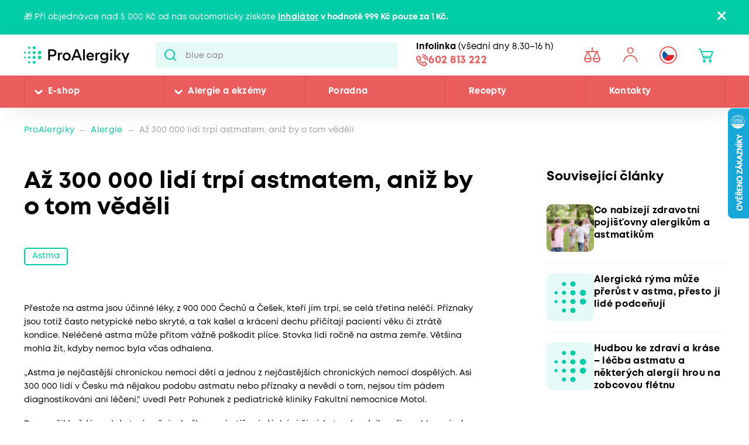

--- FILE ---
content_type: text/html; charset=utf-8
request_url: https://www.proalergiky.cz/clanky/az-300-000-lidi-trpi-astmatem-aniz-by-o-tom-vedeli
body_size: 22174
content:


<!DOCTYPE html>
<html lang="cs">
<head>
    <meta charset="utf-8" />
    <meta name="viewport" content="width=device-width, initial-scale=1.0">
    <meta name="robots" content="index, follow" />
    
    
    
    <meta name="theme-color" content="#fff" />

    

    <meta content="Přestože na astma jsou účinné léky, z 900 000 Čechů a Češek, kteří jím trpí, se celá třetina neléčí. Příznaky jsou totiž často netypické nebo skryté, a tak kašel a krácení dechu přičítají pacienti..." name="description" />
<meta content="Až 300 000 lidí trpí astmatem, aniž by o tom věděli " property="og:title" />
<meta content="article" property="og:type" />
<meta content="Přestože na astma jsou účinné léky, z 900 000 Čechů a Češek, kteří jím trpí, se celá třetina neléčí. Příznaky jsou totiž často netypické nebo skryté, a tak kašel a krácení dechu přičítají pacienti..." property="og:description" />
<meta content="https://www.proalergiky.cz/CMTrade/media/system/img/zastupni-blog.svg" property="og:image" />
<meta content="https://www.proalergiky.cz/clanky/az-300-000-lidi-trpi-astmatem-aniz-by-o-tom-vedeli" property="og:url" />
<meta content="CMTrade" property="article:author" />
<meta content="19.09.2022 14:46:57" property="article:modified_time" />
<meta content="28.04.2022 14:02:08" property="article:published_time" />
    
            <link rel="alternate" hreflang="cs-cz" href="https://www.proalergiky.cz/clanky/az-300-000-lidi-trpi-astmatem-aniz-by-o-tom-vedeli" />

    

    <title>Až 300 000 lid&#237; trp&#237; astmatem, aniž by o tom věděli  | Pro Alergiky</title>

    <script>
        var webp = new Image(); webp.onerror = function () { document.getElementsByTagName('html')[0].classList.add('no-webp'); }; webp.onload = function () { document.getElementsByTagName('html')[0].classList.add('webp'); }; webp.src = '[data-uri]';
    </script>

    <!-- Google Tag Manager -->
<script>
if (window.location.href.indexOf('disableGTM=1') === -1) {
console.log("GTM ENABLED");



(function(w,d,s,l,i){w[l]=w[l]||[];w[l].push({'gtm.start':
new Date().getTime(),event:'gtm.js'});var f=d.getElementsByTagName(s)[0],
j=d.createElement(s),dl=l!='dataLayer'?'&l='+l:'';j.async=true;j.src=
'https://www.googletagmanager.com/gtm.js?id='+i+dl;f.parentNode.insertBefore(j,f);
})(window,document,'script','dataLayer','GTM-N2WVNW');

}
else {
console.log("GTM NOT LOADED");
}

</script>
<!-- End Google Tag Manager -->

<meta name="google-site-verification" content="P3lsCh-CFbnTCR93Io5q57JRWvMVsIGuMiP7e9LSdcM" />


    <link href="/CMTrade/media/system/css/main?v=-2w8C_VEcOgrVgLeHjzaCGCj1jMri-vKdVnqTkcjyCo1" rel="stylesheet"/>



</head>
<body class="CSCZ Chrome" data-locale="cs-CZ">

    <!-- Google Tag Manager (noscript) -->
<noscript><iframe src="https://www.googletagmanager.com/ns.html?id=GTM-N2WVNW"
height="0" width="0" style="display:none;visibility:hidden"></iframe></noscript>
<!-- End Google Tag Manager (noscript) -->
    <script type="application/ld+json">{
  "@context": "http://schema.org",
  "@type": "NewsArticle",
  "mainEntityOfPage": {
    "@context": "http://schema.org",
    "@type": "WebPage",
    "@id": "https://www.proalergiky.cz/clanky/az-300-000-lidi-trpi-astmatem-aniz-by-o-tom-vedeli"
  },
  "headline": "Až 300 000 lidí trpí astmatem, aniž by o tom věděli ",
  "datePublished": "2022-04-28T14:02:08.2284375",
  "dateModified": "2022-09-19T14:46:57.3610736",
  "author": {
    "@context": "http://schema.org",
    "@type": "Person",
    "name": "CMTrade"
  },
  "publisher": {
    "@context": "http://schema.org",
    "@type": "Organization",
    "name": "ProAlergiky",
    "url": "www.proalergiky.cz",
    "logo": {
      "@context": "http://schema.org",
      "@type": "ImageObject",
      "url": "/CMTrade/media/system/img/logo.svg"
    },
    "email": "info@proalergiky.cz",
    "faxNumber": "",
    "telephone": "541 212 450",
    "sameAs": []
  }
}</script>
    
    

    
        <div class="header-alert hidden" data-alert data-alert-name="Inhal&#225;tor k objedn&#225;vce zdarma">
            <div class="pux-container">
                <div class="alert-container">
                    <span class="alert-content">🎁 Při objednávce nad 5 000 Kč od nás automaticky získáte <strong><a href="https://www.proalergiky.cz/eshop/kompresorovy-inhalator-norditalia-hi-neb" style="color:#fff;">inhalátor</a> v hodnotě 999 Kč pouze za 1 Kč.</strong></span>
                    <span class="close"></span>
                </div>
            </div>
        </div>



<header>
    

    <div class="pux-container">
        <div class="header-mobile">
            <div class="header-hamburger" data-hamburger>
                <span class="open-menu"></span>
            </div>
            <div class="header-logo">
    <a href="/">
        <img src="/CMTrade/media/system/img/logo.svg" alt="ProAlergiky" />
        <span>ProAlergiky</span>
    </a>
</div>
            <div class="header-controls-item header-cart" data-cart-preview-mobile-move-dist>
                
            </div>
        </div>
    </div>
    <div class="header">
        <div class="header-top">
            <div class="pux-container">
                <div class="header-top-inner">
                    <div class="header-logo">
    <a href="/">
        <img src="/CMTrade/media/system/img/logo.svg" alt="ProAlergiky" />
        <span>ProAlergiky</span>
    </a>
</div>
                    <div class="header-search">
                        <form action="/vyhledavani" data-search
                              data-search-url="/search/whisperer"
                              data-search-loading="immediate">
                            <div class="header-search-inner">
                                <input type="search" id="headerSearch" class="lbx-searchbox" name="searchtext"
                                       placeholder="Hledat v produktech a čl&#225;nc&#237;ch ..." data-search-input
                                       autocomplete="off">
                                <button type="submit" class="small-search-submit"
                                        data-search-submit>
                                    Pux.Search.Btn
                                    </button>
                                </div>
                                <div class="small-search-results">
                                    <span class="search-whisperrer-close" data-close-whisperrer></span>
                                    <div data-search-results></div>
                                </div>
                            </form>
                        </div>
                        <div class="header-infoline">
    <div class="infoline-box">
        <div class="infoline-box-item"><strong>Infolinka</strong> (všedn&#237; dny 8.30–16 h)</div>
        <a href="tel:602 813 222" class="infoline-box-item">602 813 222</a>
    </div>
</div>
                        <div class="header-controls" data-cart-preview-mobile-move-src-revert>
                            
                            <!--[S:comparebutton]--><div class="header-controls-item header-comparator">
    <a class="header-comparator-link" href="/porovnavac-produktu">
        <span class="header-comparator-count hidden" data-product-comparer-count="0"></span>

    </a>
    <!--<div class="header-window header-window-compare loading" id="compare-window" data-compare-preview-url="@Url.Action(" ListProducts", "Compare" )">
        <div class="header-window-close"></div>
        <div class="header-window-inner">
        </div>
    </div>-->
</div><!--[S]-->
                            <div class="header-controls-item header-login" data-open-parent>
    <!--[S:headeruserbox]--><a class="header-login-link login-item" data-initials="" data-open="login-window"></a>
<!--[S]-->
        <div class="header-window" id="login-window">
            <div class="header-window-close"></div>
            <div class="header-window-inner">
                <div class="header-window-inner-block">
                    <form action="/account/login" data-ajax="true" data-ajax-complete="pux.ajax.handleComponentResult" data-ajax-mode="replace" data-ajax-update="#login-form-header" data-ajax-url="/account/login" id="login-form-header" method="post">    <div class="header-login-box white-input-style">
        <div class="header-login-box-top">
            <h5 class="mt-0">Přihl&#225;šen&#237;</h5>

            <div>
                <label class="required" for="Username">E-mailov&#225; adresa</label>
                <input data-val="true" data-val-maxlength="Pux.Login.Validation.MaxLength" data-val-maxlength-max="100" data-val-required="Vyplňte prosím přihlašovací e-mailovou adresu" id="Username" name="Username" type="text" value="" />
                <span class="field-validation-valid" data-valmsg-for="Username" data-valmsg-replace="true"></span>
            </div>
            <div>
                <label class="required" for="Password">Heslo</label>
                <input data-val="true" data-val-maxlength="Pux.Login.Validation.MaxLength" data-val-maxlength-max="100" data-val-required="Vyplňte prosím své heslo" id="Password" name="Password" type="password" />
                <span class="field-validation-valid" data-valmsg-for="Password" data-valmsg-replace="true"></span>
            </div>
            
                <div class="header-login-form-option mt-20 mb-20">
                    <a href="/account/requestpasswordreset">Zapomněli jste heslo?</a>
                </div>
            <div class="request-password-reset-hidden header-request-password-reset-hidden">
                <a class="btn btn-primary btn-reset">Odeslat požadavek</a>
            </div>
            <div class="header-login-form-option mt-20">
                <button type="submit" class="btn btn-default full-width btn-ajax">Přihl&#225;sit se</button>
            </div>
        </div>
        <div class="header-login-box-bottom">
                <h5 class="mt-0">Nem&#225;te u n&#225;s &#250;čet?</h5>
                <div class="header-login-form-option">
                    <a class="btn btn-primary full-width" href="/muj-ucet/registrace">Zaregistrovat se</a>
                </div>
        </div>
    </div>
<input name="__RequestVerificationToken" type="hidden" value="XpXTR8VKOOHcOU8vHY-dNcpbaHoeL50SEKB_sWJdFk-KNWd4QGdVxU90HptavK4ZWEtA0RnMXC220jU4paLy5WdRUA4wyOUuszl8pMex0n41" />    <input type="hidden" name="source" value="header" />
</form>
                </div>
            </div>
        </div>
        <div class="header-window" id="user-window" data-preview-url="/user/account/header-navigation">
            <div class="header-window-close"></div>
            <div class="header-window-inner" id="user-window-inner"></div>
        </div>
</div>


                                <div class="header-controls-item header-language" data-open-parent>
        <a data-open="language-window" class="header-language-link"><span class="lang-item lang-cz"></span></a>
        <div class="language-selector">
            <div class="header-window" id="language-window">
                <div class="header-window-close"></div>
                <div class="header-window-inner">
                    <h4 class="mt-0 mb-10">Změnit zemi</h4>
                    <div class="language-selector-items">
                            <a href="https://www.prealergikov.sk/" class="language-selector-item">
                                <div class="lang-item lang-sk"></div> Slovensko
                            </a>
                            <a href="https://www.proalergiky.cz/clanky/az-300-000-lidi-trpi-astmatem-aniz-by-o-tom-vedeli" class="language-selector-item active">
                                <div class="lang-item lang-cz"></div> Česko
                            </a>
                    </div>
                </div>
            </div>
        </div>
    </div>

                            <!--[S:shoppingcartbox]--><div class="header-controls-item header-cart " data-open-parent data-cart-preview-mobile-move-src id="cart-window-outer" data-cart-preview-url="/cart/preview" data-empty-text="CMTrade.Header.Cart.InitValue" >
    <a href="/cart/items" class="header-cart-link" data-open="cart-window" data-action="open-cart">
        <span class="header-cart-count" data-cart-count-helper="src" data-cart-preview-selector="items-count"></span>
        <!--<span class="header-cart-price" data-cart-preview-selector="total-price">CMTrade.Header.Cart.InitValue</span>-->
    </a>
    <div class="header-window" id="cart-window">
        <div class="header-window-close"></div>
        <div class="header-window-inner" data-cart-preview-selector="cart-content"></div>
    </div>
</div><!--[S]-->
                        </div>
                    </div>
                </div>
            </div>
            <div class="header-panel">
                <div class="pux-container">
                    <nav class="header-menu">
                        



        <ul>
                <li class="">
                    <div class="header-item-helper">
                                <a href="/eshop" class="mobile-hidden">E-shop</a>
                                <button type="button" class="menu-button-openner desktop-hidden">E-shop</button>
                                <span class="menu-openner"></span>
                    </div>
        <div class="megamenu">
            <div class="megamenu-content">
                <div class="megamenu-subcategories">
                    <ul>
                            <li class="promotion">
                                <div class="header-item-helper">
                                        <a href="/eshop/akce" class="cmtrade-icon-promotion">Akčn&#237; nab&#237;dka</a>
                                                                    </div>
                            </li>
                            <li class="sale">
                                <div class="header-item-helper">
                                        <a href="/doprodej" class="cmtrade-icon-sale">Doprodej</a>
                                                                    </div>
                            </li>
                            <li class="gifts">
                                <div class="header-item-helper">
                                        <a href="/eshop/tipy-na-darky" class="cmtrade-icon-gifts">Tipy na d&#225;rky</a>
                                                                    </div>
                            </li>
                            <li class="air-purifying">
                                <div class="header-item-helper">
                                        <a href="/eshop/cisticky-vzduchu" class="cmtrade-icon-air-purifying">Čističky vzduchu</a>
                                                                    </div>
                            </li>
                            <li class="dehumidifier-air">
                                <div class="header-item-helper">
                                        <a href="/eshop/odvlhcovace-vzduchu" class="cmtrade-icon-dehumidifier-air">Odvlhčovače vzduchu</a>
                                                                    </div>
                            </li>
                            <li class="humidifier-air">
                                <div class="header-item-helper">
                                        <a href="/eshop/zvlhcovace-vzduchu" class="cmtrade-icon-humidifier-air">Zvlhčovače vzduchu</a>
                                                                    </div>
                            </li>
                            <li class="air-buckles">
                                <div class="header-item-helper">
                                        <a href="/eshop/pracky-vzduchu" class="cmtrade-icon-air-buckles">Pračky vzduchu</a>
                                                                    </div>
                            </li>
                            <li class="aroma-diffusers">
                                <div class="header-item-helper">
                                        <a href="/eshop/aromadifuzery" class="cmtrade-icon-aroma-diffusers">Aromadifuz&#233;ry</a>
                                                                    </div>
                            </li>
                            <li class="duvets">
                                <div class="header-item-helper">
                                        <a href="/eshop/periny-pro-alergiky" class="cmtrade-icon-duvets">Lůžkoviny</a>
                                                                    </div>
                            </li>
                            <li class="inhalation">
                                <div class="header-item-helper">
                                        <a href="/eshop/inhalatory-dychaci-pomucky" class="cmtrade-icon-inhalation">Inhalace, p&#233;če o d&#253;chac&#237; cesty</a>
                                                                    </div>
                            </li>
                            <li class="clothing">
                                <div class="header-item-helper">
                                        <a href="/eshop/odevy-pro-atopicky-ekzem" class="cmtrade-icon-clothing">Oblečen&#237; pro atopiky</a>
                                                                    </div>
                            </li>
                            <li class="vacuum-cleaners">
                                <div class="header-item-helper">
                                        <a href="/eshop/vysavace-pro-alergiky" class="cmtrade-icon-vacuum-cleaners">Vysavače</a>
                                                                    </div>
                            </li>
                            <li class="steam-cleaners">
                                <div class="header-item-helper">
                                        <a href="/eshop/parni-cistice" class="cmtrade-icon-steam-cleaners">Parn&#237; čističe</a>
                                                                    </div>
                            </li>
                            <li class="hygrometers">
                                <div class="header-item-helper">
                                        <a href="/eshop/vlhkomery-meteostanice" class="cmtrade-icon-hygrometers">Vlhkoměry a meteostanice</a>
                                                                    </div>
                            </li>
                            <li class="cleaning">
                                <div class="header-item-helper">
                                        <a href="/eshop/uklid-u-alergika" class="cmtrade-icon-cleaning">&#218;klid, pran&#237;, čištěn&#237;</a>
                                                                    </div>
                            </li>
                            <li class="cosmetics">
                                <div class="header-item-helper">
                                        <a href="/eshop/kosmetika-opalovani" class="cmtrade-icon-cosmetics">P&#233;če o pokožku, hygiena</a>
                                                                    </div>
                            </li>
                            <li class="supplements">
                                <div class="header-item-helper">
                                        <a href="/eshop/doplnky-stravy" class="cmtrade-icon-supplements">Doplňky stravy</a>
                                                                    </div>
                            </li>
                            <li class="food-questions">
                                <div class="header-item-helper">
                                        <a href="/eshop/dozy-na-potraviny" class="cmtrade-icon-food-questions">D&#243;zy na potraviny</a>
                                                                    </div>
                            </li>
                            <li class="water-filtration">
                                <div class="header-item-helper">
                                        <a href="/eshop/filtrace-vody" class="cmtrade-icon-water-filtration">Filtrace vody</a>
                                                                    </div>
                            </li>
                            <li class="allergy-tests">
                                <div class="header-item-helper">
                                        <a href="/eshop/testy-na-alergie" class="cmtrade-icon-allergy-tests">Testy na alergie</a>
                                                                    </div>
                            </li>
                            <li class="literature">
                                <div class="header-item-helper">
                                        <a href="/eshop/literatura" class="cmtrade-icon-literature">Literatura</a>
                                                                    </div>
                            </li>
                            <li class="windows-site">
                                <div class="header-item-helper">
                                        <a href="/eshop/okenni-site-proti-pylu-hmyzu" class="cmtrade-icon-windows-site">S&#237;tě do oken a dveř&#237;</a>
                                                                    </div>
                            </li>
                            <li class="window-seals">
                                <div class="header-item-helper">
                                        <a href="/eshop/tesneni-do-oken-a-dveri" class="cmtrade-icon-window-seals">Těsněn&#237; do oken a dveř&#237;</a>
                                                                    </div>
                            </li>
                            <li class="diagnostics">
                                <div class="header-item-helper">
                                        <a href="/eshop/diagnosticke-pristroje" class="cmtrade-icon-diagnostics">Diagnostick&#233; př&#237;stroje</a>
                                                                    </div>
                            </li>
                            <li class="mobile-air-conditioning">
                                <div class="header-item-helper">
                                        <a href="/eshop/mobilni-klimatizace" class="cmtrade-icon-mobile-air-conditioning">Mobiln&#237; klimatizace</a>
                                                                    </div>
                            </li>
                            <li class="fans">
                                <div class="header-item-helper">
                                        <a href="/eshop/ventilatory" class="cmtrade-icon-fans">Ventil&#225;tory</a>
                                                                    </div>
                            </li>
                            <li class="heating-products">
                                <div class="header-item-helper">
                                        <a href="/eshop/nahrivaci-bandaze" class="cmtrade-icon-heating-products">Vyhř&#237;van&#233; band&#225;že a deky</a>
                                                                    </div>
                            </li>
                            <li class="sleep">
                                <div class="header-item-helper">
                                        <a href="/eshop/podpora-usinani-a-vstavani" class="cmtrade-icon-sleep">Podpora us&#237;n&#225;n&#237; a vst&#225;v&#225;n&#237;</a>
                                                                    </div>
                            </li>
                            <li class="body">
                                <div class="header-item-helper">
                                        <a href="/eshop/pece-o-telo" class="cmtrade-icon-body">P&#233;če o tělo</a>
                                                                    </div>
                            </li>
                    </ul>
                </div>
                <div class="megamenu-scroller">
                    <button type="button" class="icon-drop js-scroll-content"></button>
                </div>
                    <div class="megamenu-buttons">
                        <a href="/alergie" class="btn btn-primary">Vybrat podle alergie</a>
                        <a href="/eshop/znacky" class="btn btn-primary">Vybrat podle značky</a>
                    </div>
            </div>
            <div class="megamenu-image">
        <a href="/banner/T800-filtr"   class="megamenu-image-banner">
            <img class="megamenu-banner-image" data-lazy-type="img" data-img="/CMTrade/media/static-media/12e2b07d-255e-4565-b1ef-886bc3f24220@w1200.jpg" data-webp="/CMTrade/media/static-media/12e2b07d-255e-4565-b1ef-886bc3f24220@w1200.webp" alt="T800 + filtr" />
        </a>
            </div>
        </div>
                </li>
                <li class="">
                    <div class="header-item-helper">
                                <a href="/alergie" class="mobile-hidden">Alergie a ekz&#233;my</a>
                                <button type="button" class="menu-button-openner desktop-hidden">Alergie a ekz&#233;my</button>
                                <span class="menu-openner"></span>
                    </div>
        <div class="megamenu">
            <div class="megamenu-content">
                <div class="megamenu-subcategories">
                    <ul>
                            <li class="pollen">
                                <div class="header-item-helper">
                                        <a href="/alergie/alergie-na-pyl" class="cmtrade-icon-pollen">Alergie na pyl</a>
                                                                    </div>
                            </li>
                            <li class="mites">
                                <div class="header-item-helper">
                                        <a href="/alergie/alergie-na-roztoce" class="cmtrade-icon-mites">Alergie na roztoče</a>
                                                                    </div>
                            </li>
                            <li class="animals">
                                <div class="header-item-helper">
                                        <a href="/alergie/alergie-na-kocky-psy-zvirata" class="cmtrade-icon-animals">Alergie na psy, kočky a jin&#225; zv&#237;řata</a>
                                                                    </div>
                            </li>
                            <li class="dermatitis">
                                <div class="header-item-helper">
                                        <a href="/alergie/atopicky-ekzem" class="cmtrade-icon-dermatitis">Atopick&#253; ekz&#233;m</a>
                                                                    </div>
                            </li>
                            <li class="mold">
                                <div class="header-item-helper">
                                        <a href="/alergie/alergie-na-plisne" class="cmtrade-icon-mold">Alergie na pl&#237;sně</a>
                                                                    </div>
                            </li>
                            <li class="insects">
                                <div class="header-item-helper">
                                        <a href="/alergie/alergie-na-bodnuti-hmyzem" class="cmtrade-icon-insects">Alergie na včelu, vosu a jin&#253; hmyz</a>
                                                                    </div>
                            </li>
                            <li class="asthma">
                                <div class="header-item-helper">
                                        <a href="/alergie/astma" class="cmtrade-icon-asthma">Astma</a>
                                                                    </div>
                            </li>
                            <li class="contact">
                                <div class="header-item-helper">
                                        <a href="/alergie/kontaktni-alergie" class="cmtrade-icon-contact">Kontaktn&#237; alergie</a>
                                                                    </div>
                            </li>
                            <li class="medicine">
                                <div class="header-item-helper">
                                        <a href="/alergie/alergie-na-leky" class="cmtrade-icon-medicine">Alergie na l&#233;ky</a>
                                                                    </div>
                            </li>
                            <li class="latex">
                                <div class="header-item-helper">
                                        <a href="/alergie/alergie-na-latex" class="cmtrade-icon-latex">Alergie na latex</a>
                                                                    </div>
                            </li>
                            <li class="sun">
                                <div class="header-item-helper">
                                        <a href="/alergie/alergie-na-slunce" class="cmtrade-icon-sun">Alergie na slunce</a>
                                                                    </div>
                            </li>
                            <li class="cold">
                                <div class="header-item-helper">
                                        <a href="/alergie/alergie-na-chlad" class="cmtrade-icon-cold">Alergie na chlad</a>
                                                                    </div>
                            </li>
                            <li class="food">
                                <div class="header-item-helper">
                                        <a href="/alergie/alergie-na-potraviny" class="cmtrade-icon-food">Alergie na potraviny</a>
                                                                            <span class="menu-openner"></span>
                                </div>
        <ul>
                <li class="">
                    <div class="header-item-helper">
                                <a href="/alergie/alergie-na-mleko">Alergie na ml&#233;ko</a>
                    </div>
                </li>
                <li class="">
                    <div class="header-item-helper">
                                <a href="/alergie/intolerance-laktozy">Intolerance lakt&#243;zy</a>
                    </div>
                </li>
                <li class="">
                    <div class="header-item-helper">
                                <a href="/alergie/alergie-na-vejce">Alergie na vejce</a>
                    </div>
                </li>
                <li class="">
                    <div class="header-item-helper">
                                <a href="/alergie/histaminova-intolerance">Histaminov&#225; intolerance</a>
                    </div>
                </li>
                <li class="">
                    <div class="header-item-helper">
                                <a href="/alergie/celiakie">Celiakie</a>
                    </div>
                </li>
                <li class="">
                    <div class="header-item-helper">
                                <a href="/alergie/alergie-na-lepek-mouku">Alergie na lepek (mouku)</a>
                    </div>
                </li>
                <li class="">
                    <div class="header-item-helper">
                                <a href="/alergie/alergie-na-skorapkove-plody">Alergie na ořechy a dalš&#237; skoř&#225;pkov&#233; plody</a>
                    </div>
                </li>
                <li class="">
                    <div class="header-item-helper">
                                <a href="/alergie/alergie-na-arasidy">Alergie na araš&#237;dy</a>
                    </div>
                </li>
                <li class="">
                    <div class="header-item-helper">
                                <a href="/alergie/alergie-na-soju">Alergie na s&#243;ju</a>
                    </div>
                </li>
                <li class="">
                    <div class="header-item-helper">
                                <a href="/alergie/alergie-na-houby">Alergie na houby</a>
                    </div>
                </li>
                <li class="">
                    <div class="header-item-helper">
                                <a href="/alergie/alergie-na-koryse">Alergie na kor&#253;še</a>
                    </div>
                </li>
                <li class="">
                    <div class="header-item-helper">
                                <a href="/alergie/alergie-na-mekkyse">Alergie na měkk&#253;še</a>
                    </div>
                </li>
                <li class="">
                    <div class="header-item-helper">
                                <a href="/alergie/alergie-na-sezam">Alergie na sezam</a>
                    </div>
                </li>
                <li class="">
                    <div class="header-item-helper">
                                <a href="/alergie/alergie-na-horcici">Alergie na hořčici</a>
                    </div>
                </li>
                <li class="">
                    <div class="header-item-helper">
                                <a href="/alergie/alergie-na-celer">Alergie na celer</a>
                    </div>
                </li>
                <li class="">
                    <div class="header-item-helper">
                                <a href="/alergie/alergie-na-lupinu-vlci-bob">Alergie na lupinu (vlč&#237; bob)</a>
                    </div>
                </li>
                <li class="">
                    <div class="header-item-helper">
                                <a href="/alergie/alergie-na-drozdi">Alergie na drožd&#237;</a>
                    </div>
                </li>
                <li class="">
                    <div class="header-item-helper">
                                <a href="/alergie/alergie-na-maso">Alergie na maso</a>
                    </div>
                </li>
                <li class="">
                    <div class="header-item-helper">
                                <a href="/alergie/alergie-na-ryby">Alergie na ryby</a>
                    </div>
                </li>
        </ul>
                            </li>
                    </ul>
                </div>
                <div class="megamenu-scroller">
                    <button type="button" class="icon-drop js-scroll-content"></button>
                </div>
            </div>
            <div class="megamenu-image">
        <a href="/banner/ProtecSom"   class="megamenu-image-banner">
            <img class="megamenu-banner-image" data-lazy-type="img" data-img="/CMTrade/media/static-media/c324df56-3079-4853-adf6-4e042c44ffc6@w1200.jpg" data-webp="/CMTrade/media/static-media/c324df56-3079-4853-adf6-4e042c44ffc6@w1200.webp" alt="ProtecSom" />
        </a>
            </div>
        </div>
                </li>
                <li class="">
                    <div class="header-item-helper">
                                <a href="/poradna">Poradna</a>
                    </div>
                </li>
                <li class="">
                    <div class="header-item-helper">
                                <a href="/recepty">Recepty</a>
                    </div>
                </li>
                <li class="">
                    <div class="header-item-helper">
                                <a href="/kontakty">Kontakty</a>
                    </div>
                </li>
        </ul>



                    </nav>
                    <div class="header-infoline">
    <div class="infoline-box">
        <div class="infoline-box-item"><strong>Infolinka</strong> (všedn&#237; dny 8.30–16 h)</div>
        <a href="tel:602 813 222" class="infoline-box-item">602 813 222</a>
    </div>
</div>
                </div>
            </div>
        </div>

        
    </header>


<div class="header-spacing"></div>







    <!-- Main Content -->
    <main id="lbx-wrapper">
        



<script type="text/javascript">dataLayer = window.dataLayer || [];dataLayer.push({"event":"fireRemarketingTag","google_tag_params":{"ecomm_pagetype":"article","ecomm_language":"cs-CZ"}})</script>



<div class="breadcrumbs">
    <div class="pux-container">
        <div class="breadcrumbs-inner">
            <div class="breadcrumbs-item">
                <a href="/">ProAlergiky</a>
            </div>
            <span class="breadcrumbs-separator icon-drop2"></span>
            <div class="breadcrumbs-item">
                <a href="/alergie">Alergie</a>
            </div>
            <span class="breadcrumbs-separator icon-drop2"></span>
            <div class="breadcrumbs-item breadcrumbs-item-last">
                <span>Až 300 000 lid&#237; trp&#237; astmatem, aniž by o tom věděli </span>
            </div>
        </div>
    </div>
</div>

<div class="article-section">
    <div class="pux-container">
        <div class="article-layout">
            <div class="article-main">
                <h1>Až 300 000 lid&#237; trp&#237; astmatem, aniž by o tom věděli </h1>

                <div class="article-labels">
                    
                                <a href="/alergie/astma" class="label label-outline">Astma</a>

                </div>



                <div class="article-content">
                    <p>Přestože na astma jsou účinné léky, z 900 000 Čechů a Češek, kteří jím trpí, se celá třetina neléčí. Příznaky jsou totiž často netypické nebo skryté, a tak kašel a krácení dechu přičítají pacienti věku či ztrátě kondice. Neléčené astma může přitom vážně poškodit plíce. Stovka lidí ročně na astma zemře. Většina mohla žít, kdyby nemoc byla včas odhalena.</p><p>„Astma je nejčastější chronickou nemocí dětí a jednou z nejčastějších chronických nemocí dospělých. Asi 300 000 lidí v Česku má nějakou podobu astmatu nebo příznaky a nevědí o tom, nejsou tím pádem diagnostikováni ani léčeni,“ uvedl Petr Pohunek z pediatrické kliniky Fakultní nemocnice Motol.</p>
<p>Doporučil každému, kdo trpí nočním kašlem, má ztížené dýchání či pískoty v hrudníku při nachlazení, aby si udělal test astmatu. Najde ho na internetové stránce <a href="http://www.cipa.cz">www.cipa.cz</a> . Nemoc připomene Světový den astmatu 6. května. Zájemci si mohou nechat ve stanu na náměstí Míru změřit funkci plic.</p>
<p>Astma je chronický alergický zánět průdušek. Při záchvatu se průdušky stáhnou, nemocný se cítí jako ve svěráku a nemůže popadnout dech. Dýchání mu ztěžuje stah svaloviny ve stěně průdušek a otok sliznice dýchacích cest. Potíže se zhoršují v noci a brzy ráno.</p>
<p>Astma se objevuje ve většině případů již v dětství „Asi 20 procent případů astmatu začíná v kojeneckém a batolecím věku, deset procent ve věku předškolním a 70 procent ve věku školním a v době dospívání. Puberta nechrání před vznikem astmatu a nepravdivé je tvrzení, že dítě z astmatu vyroste,“ upozornil lékař.</p>
<p>Pět procent astmatiků má průdušky zasažené zánětem tak, že běžná léčba nepomáhá. V ČR je to až 30 000 lidí. Péče je náročná časově i finančně. Roční náklady na pacienta s obtížně léčitelným astmatem jsou 330 000 korun. Zdravotním pojišťovnám se prodraží i špatně léčený pacient – výdaje na léky a pobyt v nemocnici jsou o 37 procent vyšší než u nemocného léčeného správně. Nepřímé náklady, nemocenské dávky a dřívější odchod do důchodu, jsou vyšší o 25 procent.</p>
<p>Pohunek dodal, že investice do preventivní léčby se vyplatí. Jeden den astmatika na jednotce intenzivní péče stojí tolik, co čtyř až pětiměsíční preventivní léčba nebo měsíční léčba těžkého astmatika. Při fakultních nemocnicích jsou pracoviště, která vyšetří nemocné s podezřením na obtížně léčitelné astma a řídí jejich léčbu.</p>
<p>Zdroj: ČTK</p>
                </div>

                


                

                <div class="article-labels">
                        <span class="article-date">25. 4. 2008</span>
                    
                                <a href="/alergie/astma" class="label label-outline">Astma</a>

                </div>

            </div>
            <div class="article-side">
                <h3 class="article-side-headline">Souvisej&#237;c&#237; čl&#225;nky</h3>
                <div class="article-side-links article-side-links-image">

<a href="/clanky/co-nabizi-zdravotni-pojistovny-alergikum-a-astmatikum" class="article-side-link">
    <div class="article-side-link-image">
            <img data-lazy-type="img" data-img="/CMTrade/media/static-media/fa7f09f4-6b89-49d0-a6a2-2fe6b7f36943@w200.jpg" data-webp="/CMTrade/media/static-media/fa7f09f4-6b89-49d0-a6a2-2fe6b7f36943@w200.webp" alt="" />
    </div>
    <div class="article-side-link-name h5">
        Co nab&#237;zej&#237; zdravotn&#237; pojišťovny alergikům a astmatikům
    </div>
</a><a href="/clanky/alergicka-ryma-muze-prerust-v-astma-presto-ji-lide-podcenuji" class="article-side-link">
    <div class="article-side-link-image">
            <img src="/CMTrade/media/system/img/zastupni-blog-small.svg" alt="" />
    </div>
    <div class="article-side-link-name h5">
        Alergick&#225; r&#253;ma může přerůst v astma, přesto ji lid&#233; podceňuj&#237;
    </div>
</a><a href="/clanky/hudbou-ke-zdravi-a-krase-lecba-astmatu-a-nekterych-alergii-hrou-na-zobcovou-fletnu" class="article-side-link">
    <div class="article-side-link-image">
            <img src="/CMTrade/media/system/img/zastupni-blog-small.svg" alt="" />
    </div>
    <div class="article-side-link-name h5">
        Hudbou ke zdrav&#237; a kr&#225;se – l&#233;čba astmatu a někter&#253;ch alergi&#237; hrou na zobcovou fl&#233;tnu 
    </div>
</a>                </div>
                    <div class="banner-container mt-20">
                        
                    </div>
            </div>
        </div>
    </div>
</div>






    <div class="block light-box">
        <div class="pux-container">
            <h3 class="block-title">Produkty, kter&#233; pom&#225;haj&#237;</h3>
            

    <div class="product-container" data-product-slider-init>
        <div class="product-card-box">
            






<div class="product-card" pux-animate-container>
    <div class="product-card-main">
        <div href="/eshop/cisticka-vzduchu-winix-zero" class="product-card-image has-variants">
            <div class="product-item-labels">
                        <div class="label label-item label-red">D&#225;rek</div>
        <div class="label label-item label-light-red">N&#225;š tip</div>
        <div class="label label-item label-guarantee">
            <img src="/CMTrade/media/system/img/tag-zarucena-ucinnost.svg" alt="" />
        </div>
        <div class="label label-item label-dark-green">Doprava zdarma</div>

            </div>
            <a href="/eshop/cisticka-vzduchu-winix-zero">
                    <img data-lazy-type="img" data-img="/CMTrade/media/static-media/780af32a-e7f8-4a41-842d-aea9b45b2d3e@w600.jpg" data-webp="/CMTrade/media/static-media/780af32a-e7f8-4a41-842d-aea9b45b2d3e@w600.webp" alt="Čistička vzduchu Winix ZERO + Sada filtrů A" />
            </a>
                    </div>

        <a href="/eshop/cisticka-vzduchu-winix-zero" class="product-card-content" pux-animate-item>
            <div class="product-card-name h5">
                Čistička vzduchu Winix ZERO + Sada filtrů A
            </div>
                <div class="product-card-description">
Vícestupňová filtrace. Plazmová dezinfekce vzduchu. Inteligentní...                                    </div>
        </a>
    </div>




        <div class="product-card-cart ">

                <div class="product-price">
        <div class="product-price-actual">5990 Kč</div>
    </div>

            
    <div class="product-cart-form">
        <form action="/ajax/cart/items" method="post" class="add-to-cart smallest-cart" onsubmit="return pux.ecm.cart.addToCart(this)">
            <div class="product-detail-cart-quantity">
                <div class="units-changer" data-cart-quantity-selector="container">
                    <div class="units-changer-input-box">
                        <input type="number" name="quantity" data-cart-quantity-selector="input" value="1" />
                    </div>
                    <div class="units-changers">
                        <a class="units-changer-plus" data-cart-quantity-selector="plus"></a>
                        <a class="units-changer-minus" data-cart-quantity-selector="minus"></a>
                    </div>
                </div>
            </div>


            <div class="product-cart-button">
                <input type="hidden" name="skuId" value="12856">
                <input type="number" class="d-none" name="quantity" value="1">
                <button pux-animate-item type="submit" class="btn btn-default add-to-cart-btn" data-action="buy"><span>**Vložit do košíku</span></button>
                <input type="hidden" name="couponCode" class="couponCode" value="" />
            </div>
        </form>
    </div>

        </div>

    <div class="product-card-bottom">
        

<span class="stock-label color-green">>5 ks</span>

        <a role="button" pux-animate-item
           id=btnCompare-2800
           data-compare-text="Porovnat"
           data-remove-text="Odebrat z porovn&#225;n&#237;"
           class="link-comparator">
            Porovnat
        </a>
    </div>
</div>
        </div>
        <div class="product-card-box">
            






<div class="product-card" pux-animate-container>
    <div class="product-card-main">
        <div href="/eshop/cisticka-vzduchu-stylies-pegasus-bila" class="product-card-image has-variants">
            <div class="product-item-labels">
                        <div class="label label-item label-light-red">N&#225;š tip</div>
        <div class="label label-item label-dark-green">Doprava zdarma</div>

            </div>
            <a href="/eshop/cisticka-vzduchu-stylies-pegasus-bila">
                    <img data-lazy-type="img" data-img="/CMTrade/media/static-media/433238a3-b700-41d1-9963-5592f600425d@w600.jpg" data-webp="/CMTrade/media/static-media/433238a3-b700-41d1-9963-5592f600425d@w600.webp" alt=" Čistička vzduchu Stylies Pegasus - b&#237;l&#225;" />
            </a>
                            <div class="product-card-variants">
                    


    <a href="/eshop/cisticka-vzduchu-stylies-pegasus-bila" class="product-variants-item active"
         data-show-text="False"
         data-url="/eshop/cisticka-vzduchu-stylies-pegasus-bila"
         data-name=" Čistička vzduchu Stylies Pegasus - b&#237;l&#225;"
         data-property1="ProductParameter.Barva.white"
         data-name1="barva"
         data-property2=""
         data-name2=""
         data-is-in-stock="True"
         data-isInStock="True"
         data-isSelected="True"
         title="b&#237;l&#225;"
         data-async-nav-itemTURNEDOFF pux-animate-item="this">
                    <img data-lazy-type="img" data-img="/CMTrade/media/static-media/433238a3-b700-41d1-9963-5592f600425d@w600.jpg" data-webp="/CMTrade/media/static-media/433238a3-b700-41d1-9963-5592f600425d@w600.webp"
                         alt="" />
    </a>


    <a href="/eshop/cisticka-vzduchu-stylies-pegasus-cerna" class="product-variants-item "
         data-show-text="False"
         data-url="/eshop/cisticka-vzduchu-stylies-pegasus-cerna"
         data-name="Čistička vzduchu Stylies Pegasus - čern&#225;"
         data-property1="ProductParameter.Barva.black"
         data-name1="barva"
         data-property2=""
         data-name2=""
         data-is-in-stock="True"
         data-isInStock="True"
         data-isSelected="False"
         title="čern&#225;"
         data-async-nav-itemTURNEDOFF pux-animate-item="this">
                    <img data-lazy-type="img" data-img="/CMTrade/media/static-media/1ca8840b-6470-42ae-b492-fc88eb3c0823@w600.jpg" data-webp="/CMTrade/media/static-media/1ca8840b-6470-42ae-b492-fc88eb3c0823@w600.webp"
                         alt="" />
    </a>

                </div>
        </div>

        <a href="/eshop/cisticka-vzduchu-stylies-pegasus-bila" class="product-card-content" pux-animate-item>
            <div class="product-card-name h5">
                 Čistička vzduchu Stylies Pegasus - b&#237;l&#225;
            </div>
                <div class="product-card-description">
Elegantní čistička vzduchu pro domácnosti i kanceláře. Účinná...                                    </div>
        </a>
    </div>




        <div class="product-card-cart ">

                <div class="product-price">
        <div class="product-price-actual">4290 Kč</div>
    </div>

            
    <div class="product-cart-form">
        <form action="/ajax/cart/items" method="post" class="add-to-cart smallest-cart" onsubmit="return pux.ecm.cart.addToCart(this)">
            <div class="product-detail-cart-quantity">
                <div class="units-changer" data-cart-quantity-selector="container">
                    <div class="units-changer-input-box">
                        <input type="number" name="quantity" data-cart-quantity-selector="input" value="1" />
                    </div>
                    <div class="units-changers">
                        <a class="units-changer-plus" data-cart-quantity-selector="plus"></a>
                        <a class="units-changer-minus" data-cart-quantity-selector="minus"></a>
                    </div>
                </div>
            </div>


            <div class="product-cart-button">
                <input type="hidden" name="skuId" value="12310">
                <input type="number" class="d-none" name="quantity" value="1">
                <button pux-animate-item type="submit" class="btn btn-default add-to-cart-btn" data-action="buy"><span>**Vložit do košíku</span></button>
                <input type="hidden" name="couponCode" class="couponCode" value="" />
            </div>
        </form>
    </div>

        </div>

    <div class="product-card-bottom">
        

<span class="stock-label color-green">>5 ks</span>

        <a role="button" pux-animate-item
           id=btnCompare-2254
           data-compare-text="Porovnat"
           data-remove-text="Odebrat z porovn&#225;n&#237;"
           class="link-comparator">
            Porovnat
        </a>
    </div>
</div>
        </div>
        <div class="product-card-box">
            






<div class="product-card" pux-animate-container>
    <div class="product-card-main">
        <div href="/eshop/protiroztocove-povlaky-protecsom-tridilna-sada-70-90-cm-140-200-cm-90-200-22-cm" class="product-card-image has-variants">
            <div class="product-item-labels">
                        <div class="label label-item label-light-red">N&#225;š tip</div>
        <div class="label label-item label-guarantee">
            <img src="/CMTrade/media/system/img/tag-zarucena-ucinnost.svg" alt="" />
        </div>
        <div class="label label-item label-dark-green">Doprava zdarma</div>

            </div>
            <a href="/eshop/protiroztocove-povlaky-protecsom-tridilna-sada-70-90-cm-140-200-cm-90-200-22-cm">
                    <img data-lazy-type="img" data-img="/CMTrade/media/static-media/9023c5f3-85f8-4603-a2a3-4a96f34f1302@w600.jpg" data-webp="/CMTrade/media/static-media/9023c5f3-85f8-4603-a2a3-4a96f34f1302@w600.webp" alt="Protiroztočov&#233; povlaky ProtecSom tř&#237;d&#237;ln&#225; sada 70 &#215; 90 cm, 140 &#215; 200 cm, 90 &#215; 200 &#215; 22 cm" />
            </a>
                            <div class="product-card-variants">
                    


    <a href="/eshop/protiroztocove-povlaky-protecsom-tridilna-sada-40-60-cm-100-135-cm-60-120-15-cm-detska" class="product-variants-item "
         data-show-text="True"
         data-url="/eshop/protiroztocove-povlaky-protecsom-tridilna-sada-40-60-cm-100-135-cm-60-120-15-cm-detska"
         data-name="Protiroztočov&#233; povlaky ProtecSom tř&#237;d&#237;ln&#225; sada 40 &#215; 60 cm, 100 &#215; 135 cm, 60 &#215; 120 &#215; 15 cm (dětsk&#225;)"
         data-property1="40&#215;60, 100&#215;135, 60&#215;120&#215;15"
         data-name1="velikost"
         data-property2=""
         data-name2=""
         data-is-in-stock="True"
         data-isInStock="True"
         data-isSelected="False"
         title="40&#215;60, 100&#215;135, 60&#215;120&#215;15"
         data-async-nav-itemTURNEDOFF pux-animate-item="this">
                <div class="product-variants-item-text">
40&#215;60, 100&#215;135, 60&#215;120&#215;15                </div>
    </a>


    <a href="/eshop/protiroztocove-povlaky-protecsom-tridilna-sada-50-70-cm-140-200-cm-90-200-16-cm" class="product-variants-item "
         data-show-text="True"
         data-url="/eshop/protiroztocove-povlaky-protecsom-tridilna-sada-50-70-cm-140-200-cm-90-200-16-cm"
         data-name="Protiroztočov&#233; povlaky ProtecSom tř&#237;d&#237;ln&#225; sada 50 &#215; 70 cm, 140 &#215; 200 cm, 90 &#215; 200 &#215; 16 cm"
         data-property1="50&#215;70, 140&#215;200, 90&#215;200&#215;16"
         data-name1="velikost"
         data-property2=""
         data-name2=""
         data-is-in-stock="True"
         data-isInStock="True"
         data-isSelected="False"
         title="50&#215;70, 140&#215;200, 90&#215;200&#215;16"
         data-async-nav-itemTURNEDOFF pux-animate-item="this">
                <div class="product-variants-item-text">
50&#215;70, 140&#215;200, 90&#215;200&#215;16                </div>
    </a>
                            <a href="/eshop/protiroztocove-povlaky-protecsom-tridilna-sada-70-90-cm-140-200-cm-90-200-22-cm" class="product-variants-item more-items">
                                +3
                            </a>

                </div>
        </div>

        <a href="/eshop/protiroztocove-povlaky-protecsom-tridilna-sada-70-90-cm-140-200-cm-90-200-22-cm" class="product-card-content" pux-animate-item>
            <div class="product-card-name h5">
                Protiroztočov&#233; povlaky ProtecSom tř&#237;d&#237;ln&#225; sada 70 &#215; 90 cm, 140 &#215; 200 cm, 90 &#215; 200 &#215; 22 cm
            </div>
                <div class="product-card-description">
Cenově zvýhodněná sada. Maximální ochrana před roztoči. Prokazatelný...                                    </div>
        </a>
    </div>




        <div class="product-card-cart ">

                <div class="product-price">
        <div class="product-price-actual">6290 Kč</div>
    </div>

            
    <div class="product-cart-form">
        <form action="/ajax/cart/items" method="post" class="add-to-cart smallest-cart" onsubmit="return pux.ecm.cart.addToCart(this)">
            <div class="product-detail-cart-quantity">
                <div class="units-changer" data-cart-quantity-selector="container">
                    <div class="units-changer-input-box">
                        <input type="number" name="quantity" data-cart-quantity-selector="input" value="1" />
                    </div>
                    <div class="units-changers">
                        <a class="units-changer-plus" data-cart-quantity-selector="plus"></a>
                        <a class="units-changer-minus" data-cart-quantity-selector="minus"></a>
                    </div>
                </div>
            </div>


            <div class="product-cart-button">
                <input type="hidden" name="skuId" value="12547">
                <input type="number" class="d-none" name="quantity" value="1">
                <button pux-animate-item type="submit" class="btn btn-default add-to-cart-btn" data-action="buy"><span>**Vložit do košíku</span></button>
                <input type="hidden" name="couponCode" class="couponCode" value="" />
            </div>
        </form>
    </div>

        </div>

    <div class="product-card-bottom">
        

<span class="stock-label color-green">>5 ks</span>

        <a role="button" pux-animate-item
           id=btnCompare-2491
           data-compare-text="Porovnat"
           data-remove-text="Odebrat z porovn&#225;n&#237;"
           class="link-comparator">
            Porovnat
        </a>
    </div>
</div>
        </div>
        <div class="product-card-box">
            






<div class="product-card" pux-animate-container>
    <div class="product-card-main">
        <div href="/eshop/inhalator-norditalia-mo-03" class="product-card-image has-variants">
            <div class="product-item-labels">
                        <div class="label label-item label-light-red">N&#225;š tip</div>

            </div>
            <a href="/eshop/inhalator-norditalia-mo-03">
                    <img data-lazy-type="img" data-img="/CMTrade/media/static-media/47e67e17-7988-4e15-97c1-ada3d51e0247@w600.jpg" data-webp="/CMTrade/media/static-media/47e67e17-7988-4e15-97c1-ada3d51e0247@w600.webp" alt="Inhal&#225;tor Norditalia MO-03" />
            </a>
                    </div>

        <a href="/eshop/inhalator-norditalia-mo-03" class="product-card-content" pux-animate-item>
            <div class="product-card-name h5">
                Inhal&#225;tor Norditalia MO-03
            </div>
                <div class="product-card-description">
Výkonný a univerzální ultrazvukový inhalátor. Pro použití v...                                    </div>
        </a>
    </div>




        <div class="product-card-cart ">

                <div class="product-price">
        <div class="product-price-actual">2299 Kč</div>
    </div>

            
    <div class="product-cart-form">
        <form action="/ajax/cart/items" method="post" class="add-to-cart smallest-cart" onsubmit="return pux.ecm.cart.addToCart(this)">
            <div class="product-detail-cart-quantity">
                <div class="units-changer" data-cart-quantity-selector="container">
                    <div class="units-changer-input-box">
                        <input type="number" name="quantity" data-cart-quantity-selector="input" value="1" />
                    </div>
                    <div class="units-changers">
                        <a class="units-changer-plus" data-cart-quantity-selector="plus"></a>
                        <a class="units-changer-minus" data-cart-quantity-selector="minus"></a>
                    </div>
                </div>
            </div>


            <div class="product-cart-button">
                <input type="hidden" name="skuId" value="13114">
                <input type="number" class="d-none" name="quantity" value="1">
                <button pux-animate-item type="submit" class="btn btn-default add-to-cart-btn" data-action="buy"><span>**Vložit do košíku</span></button>
                <input type="hidden" name="couponCode" class="couponCode" value="" />
            </div>
        </form>
    </div>

        </div>

    <div class="product-card-bottom">
        

<span class="stock-label color-green">>5 ks</span>

        <a role="button" pux-animate-item
           id=btnCompare-3058
           data-compare-text="Porovnat"
           data-remove-text="Odebrat z porovn&#225;n&#237;"
           class="link-comparator">
            Porovnat
        </a>
    </div>
</div>
        </div>
        <div class="product-card-box">
            






<div class="product-card" pux-animate-container>
    <div class="product-card-main">
        <div href="/eshop/cisticka-vzduchu-winix-zero-compact" class="product-card-image has-variants">
            <div class="product-item-labels">
                        <div class="label label-item label-light-red">N&#225;š tip</div>
        <div class="label label-item label-guarantee">
            <img src="/CMTrade/media/system/img/tag-zarucena-ucinnost.svg" alt="" />
        </div>
        <div class="label label-item label-dark-green">Doprava zdarma</div>

            </div>
            <a href="/eshop/cisticka-vzduchu-winix-zero-compact">
                    <img data-lazy-type="img" data-img="/CMTrade/media/static-media/e0e48c23-0c51-460d-906e-48d88667be6f@w600.jpg" data-webp="/CMTrade/media/static-media/e0e48c23-0c51-460d-906e-48d88667be6f@w600.webp" alt="Čistička vzduchu Winix ZERO Compact" />
            </a>
                    </div>

        <a href="/eshop/cisticka-vzduchu-winix-zero-compact" class="product-card-content" pux-animate-item>
            <div class="product-card-name h5">
                Čistička vzduchu Winix ZERO Compact
            </div>
                <div class="product-card-description">
Skladná inteligentní čistička s automatickou regulací za nízkou...                                    </div>
        </a>
    </div>




        <div class="product-card-cart ">

                <div class="product-price">
        <div class="product-price-actual">3990 Kč</div>
    </div>

            
    <div class="product-cart-form">
        <form action="/ajax/cart/items" method="post" class="add-to-cart smallest-cart" onsubmit="return pux.ecm.cart.addToCart(this)">
            <div class="product-detail-cart-quantity">
                <div class="units-changer" data-cart-quantity-selector="container">
                    <div class="units-changer-input-box">
                        <input type="number" name="quantity" data-cart-quantity-selector="input" value="1" />
                    </div>
                    <div class="units-changers">
                        <a class="units-changer-plus" data-cart-quantity-selector="plus"></a>
                        <a class="units-changer-minus" data-cart-quantity-selector="minus"></a>
                    </div>
                </div>
            </div>


            <div class="product-cart-button">
                <input type="hidden" name="skuId" value="13214">
                <input type="number" class="d-none" name="quantity" value="1">
                <button pux-animate-item type="submit" class="btn btn-default add-to-cart-btn" data-action="buy"><span>**Vložit do košíku</span></button>
                <input type="hidden" name="couponCode" class="couponCode" value="" />
            </div>
        </form>
    </div>

        </div>

    <div class="product-card-bottom">
        

<span class="stock-label color-green">>5 ks</span>

        <a role="button" pux-animate-item
           id=btnCompare-3158
           data-compare-text="Porovnat"
           data-remove-text="Odebrat z porovn&#225;n&#237;"
           class="link-comparator">
            Porovnat
        </a>
    </div>
</div>
        </div>
        <div class="product-card-box">
            






<div class="product-card" pux-animate-container>
    <div class="product-card-main">
        <div href="/eshop/inhalator-nimo-hnk-nbl-fish" class="product-card-image has-variants">
            <div class="product-item-labels">
                        <div class="label label-item label-light-red">N&#225;š tip</div>

            </div>
            <a href="/eshop/inhalator-nimo-hnk-nbl-fish">
                    <img data-lazy-type="img" data-img="/CMTrade/media/static-media/a4f26b4d-6336-4919-9a62-fc98ed2102a4@w600.jpg" data-webp="/CMTrade/media/static-media/a4f26b4d-6336-4919-9a62-fc98ed2102a4@w600.webp" alt="Inhal&#225;tor Nimo HNK-NBL-FISH" />
            </a>
                    </div>

        <a href="/eshop/inhalator-nimo-hnk-nbl-fish" class="product-card-content" pux-animate-item>
            <div class="product-card-name h5">
                Inhal&#225;tor Nimo HNK-NBL-FISH
            </div>
                <div class="product-card-description">
Kompresorový inhalátor navržený pro děti. Design ryby. Jednoduchá...                                    </div>
        </a>
    </div>




        <div class="product-card-cart ">

                <div class="product-price">
        <div class="product-price-actual">799 Kč</div>
    </div>

            
    <div class="product-cart-form">
        <form action="/ajax/cart/items" method="post" class="add-to-cart smallest-cart" onsubmit="return pux.ecm.cart.addToCart(this)">
            <div class="product-detail-cart-quantity">
                <div class="units-changer" data-cart-quantity-selector="container">
                    <div class="units-changer-input-box">
                        <input type="number" name="quantity" data-cart-quantity-selector="input" value="1" />
                    </div>
                    <div class="units-changers">
                        <a class="units-changer-plus" data-cart-quantity-selector="plus"></a>
                        <a class="units-changer-minus" data-cart-quantity-selector="minus"></a>
                    </div>
                </div>
            </div>


            <div class="product-cart-button">
                <input type="hidden" name="skuId" value="13500">
                <input type="number" class="d-none" name="quantity" value="1">
                <button pux-animate-item type="submit" class="btn btn-default add-to-cart-btn" data-action="buy"><span>**Vložit do košíku</span></button>
                <input type="hidden" name="couponCode" class="couponCode" value="" />
            </div>
        </form>
    </div>

        </div>

    <div class="product-card-bottom">
        

<span class="stock-label color-green">>5 ks</span>

        <a role="button" pux-animate-item
           id=btnCompare-3444
           data-compare-text="Porovnat"
           data-remove-text="Odebrat z porovn&#225;n&#237;"
           class="link-comparator">
            Porovnat
        </a>
    </div>
</div>
        </div>
        <div class="product-card-box">
            






<div class="product-card" pux-animate-container>
    <div class="product-card-main">
        <div href="/eshop/zvlhcovac-a-pracka-vzduchu-alfda-alw350" class="product-card-image has-variants">
            <div class="product-item-labels">
                        <div class="label label-item label-light-red">N&#225;š tip</div>
        <div class="label label-item label-dark-green">Doprava zdarma</div>

            </div>
            <a href="/eshop/zvlhcovac-a-pracka-vzduchu-alfda-alw350">
                    <img data-lazy-type="img" data-img="/CMTrade/media/static-media/4ea5d9ad-0b54-4377-97f8-14624505e14a@w600.jpg" data-webp="/CMTrade/media/static-media/4ea5d9ad-0b54-4377-97f8-14624505e14a@w600.webp" alt="Zvlhčovač a pračka vzduchu Alfda ALW350" />
            </a>
                    </div>

        <a href="/eshop/zvlhcovac-a-pracka-vzduchu-alfda-alw350" class="product-card-content" pux-animate-item>
            <div class="product-card-name h5">
                Zvlhčovač a pračka vzduchu Alfda ALW350
            </div>
                <div class="product-card-description">
 Přirozený studený odpar. HEPA a uhlíkový filtr. Ionizátor. Časovač....                                    </div>
        </a>
    </div>




        <div class="product-card-cart ">

                <div class="product-price">
        <div class="product-price-actual">5990 Kč</div>
    </div>

            
    <div class="product-cart-form">
        <form action="/ajax/cart/items" method="post" class="add-to-cart smallest-cart" onsubmit="return pux.ecm.cart.addToCart(this)">
            <div class="product-detail-cart-quantity">
                <div class="units-changer" data-cart-quantity-selector="container">
                    <div class="units-changer-input-box">
                        <input type="number" name="quantity" data-cart-quantity-selector="input" value="1" />
                    </div>
                    <div class="units-changers">
                        <a class="units-changer-plus" data-cart-quantity-selector="plus"></a>
                        <a class="units-changer-minus" data-cart-quantity-selector="minus"></a>
                    </div>
                </div>
            </div>


            <div class="product-cart-button">
                <input type="hidden" name="skuId" value="14176">
                <input type="number" class="d-none" name="quantity" value="1">
                <button pux-animate-item type="submit" class="btn btn-default add-to-cart-btn" data-action="buy"><span>**Vložit do košíku</span></button>
                <input type="hidden" name="couponCode" class="couponCode" value="" />
            </div>
        </form>
    </div>

        </div>

    <div class="product-card-bottom">
        

<span class="stock-label color-green">4 ks</span>

        <a role="button" pux-animate-item
           id=btnCompare-4118
           data-compare-text="Porovnat"
           data-remove-text="Odebrat z porovn&#225;n&#237;"
           class="link-comparator">
            Porovnat
        </a>
    </div>
</div>
        </div>
        <div class="product-card-box">
            






<div class="product-card" pux-animate-container>
    <div class="product-card-main">
        <div href="/eshop/prenosny-inhalator-intec-turbo-mesh" class="product-card-image has-variants">
            <div class="product-item-labels">
                        <div class="label label-item label-light-red">N&#225;š tip</div>

            </div>
            <a href="/eshop/prenosny-inhalator-intec-turbo-mesh">
                    <img data-lazy-type="img" data-img="/CMTrade/media/static-media/13821d17-10a6-4eb6-836f-e1808623bd2e@w600.jpg" data-webp="/CMTrade/media/static-media/13821d17-10a6-4eb6-836f-e1808623bd2e@w600.webp" alt="Přenosn&#253; inhal&#225;tor Intec Turbo Mesh" />
            </a>
                    </div>

        <a href="/eshop/prenosny-inhalator-intec-turbo-mesh" class="product-card-content" pux-animate-item>
            <div class="product-card-name h5">
                Přenosn&#253; inhal&#225;tor Intec Turbo Mesh
            </div>
                <div class="product-card-description">
Cestovní inhalátor s dobíjecím akumulátorem. 2 rychlosti...                                    </div>
        </a>
    </div>




        <div class="product-card-cart ">

                <div class="product-price">
        <div class="product-price-actual">1450 Kč</div>
    </div>

            
    <div class="product-cart-form">
        <form action="/ajax/cart/items" method="post" class="add-to-cart smallest-cart" onsubmit="return pux.ecm.cart.addToCart(this)">
            <div class="product-detail-cart-quantity">
                <div class="units-changer" data-cart-quantity-selector="container">
                    <div class="units-changer-input-box">
                        <input type="number" name="quantity" data-cart-quantity-selector="input" value="1" />
                    </div>
                    <div class="units-changers">
                        <a class="units-changer-plus" data-cart-quantity-selector="plus"></a>
                        <a class="units-changer-minus" data-cart-quantity-selector="minus"></a>
                    </div>
                </div>
            </div>


            <div class="product-cart-button">
                <input type="hidden" name="skuId" value="14182">
                <input type="number" class="d-none" name="quantity" value="1">
                <button pux-animate-item type="submit" class="btn btn-default add-to-cart-btn" data-action="buy"><span>**Vložit do košíku</span></button>
                <input type="hidden" name="couponCode" class="couponCode" value="" />
            </div>
        </form>
    </div>

        </div>

    <div class="product-card-bottom">
        

<span class="stock-label color-green">>5 ks</span>

        <a role="button" pux-animate-item
           id=btnCompare-4124
           data-compare-text="Porovnat"
           data-remove-text="Odebrat z porovn&#225;n&#237;"
           class="link-comparator">
            Porovnat
        </a>
    </div>
</div>
        </div>
    </div>

                <div class="article-item-labels pt-40 wrap">
                    <h5 class="mt-0 mb-0">Kompletn&#237; nab&#237;dka:</h5>
                        <a href="/eshop/cisticky-vzduchu" class="label label-outline">Čističky vzduchu</a>
                        <a href="/eshop/filtracni-masky" class="label label-outline">Filtračn&#237; masky, roušky</a>
                        <a href="/e-shop/inhalatory-dychaci-pomucky/inhalalacni-nastavce" class="label label-outline">Inhalačn&#237; n&#225;stavce</a>
                        <a href="/eshop/inhalatory" class="label label-outline">Inhal&#225;tory</a>
                        <a href="/eshop/pracky-vzduchu" class="label label-outline">Pračky vzduchu</a>
                        <a href="/eshop/protiroztocove-povlaky" class="label label-outline">Protiroztočov&#233; povlaky</a>
                        <a href="/eshop/inhalatory-dychaci-pomucky/vydechomery" class="label label-outline">V&#253;dechoměry</a>
                        <a href="/eshop/vysavace-pro-alergiky" class="label label-outline">Vysavače</a>
                        <a href="/eshop/zvlhcovace-vzduchu" class="label label-outline">Zvlhčovače vzduchu</a>
                </div>
        </div>
    </div>


    <div class="block light-box pt-0">
        <div class="pux-container">
            <h3 class="block-title">Souvisej&#237;c&#237; čl&#225;nky</h3>

            <div class="article-container article-container-col-2" data-article-slider-init="2">

                    <div class="article-item-box">
                        <a href="/clanky/co-nabizi-zdravotni-pojistovny-alergikum-a-astmatikum" class="article-item" pux-animate-item>
    <div class="article-item-content">
        <div class="article-item-name h4">Co nab&#237;zej&#237; zdravotn&#237; pojišťovny alergikům a astmatikům</div>
        <div class="article-item-perex">
Zdravotn&#237; pojišťovny v ČR pacientům s astmatem, alergiemi a atopick&#253;m ekz&#233;mem hrad&#237; vešker&#233; n&#225;klady na vyšetřen&#237; a l&#233;čbu...        </div>
            <div class="article-item-labels">
                    <span class="label label-outline">Astma</span>
                    <span class="label label-outline">Atopick&#253; ekz&#233;m</span>
                    <span class="label label-outline">Celiakie</span>
            </div>
    </div>
    <div class="article-item-image ">
            <img data-lazy-type="img" data-img="/CMTrade/media/static-media/fa7f09f4-6b89-49d0-a6a2-2fe6b7f36943@w600.jpg" data-webp="/CMTrade/media/static-media/fa7f09f4-6b89-49d0-a6a2-2fe6b7f36943@w600.webp" alt="Co nab&#237;zej&#237; zdravotn&#237; pojišťovny alergikům a astmatikům" />
            </div>
</a>

                    </div>
                    <div class="article-item-box">
                        <a href="/clanky/alergicka-ryma-muze-prerust-v-astma-presto-ji-lide-podcenuji" class="article-item" pux-animate-item>
    <div class="article-item-content">
        <div class="article-item-name h4">Alergick&#225; r&#253;ma může přerůst v astma, přesto ji lid&#233; podceňuj&#237;</div>
        <div class="article-item-perex">
Začalo jaro a s n&#237;m i v&#253;skyt projevů různ&#253;ch alergi&#237;. Mezi nejčastějš&#237; chronick&#225; neinfekčn&#237; onemocněn&#237; d&#253;chac&#237;ch cest...        </div>
            <div class="article-item-labels">
                    <span class="label label-outline">Astma</span>
            </div>
    </div>
    <div class="article-item-image empty-image-box">
            <img data-lazy-type="img" data-svg="/CMTrade/media/system/img/zastupni-blog.svg" alt="Alergick&#225; r&#253;ma může přerůst v astma, přesto ji lid&#233; podceňuj&#237;" />
            </div>
</a>

                    </div>
                    <div class="article-item-box">
                        <a href="/clanky/hudbou-ke-zdravi-a-krase-lecba-astmatu-a-nekterych-alergii-hrou-na-zobcovou-fletnu" class="article-item" pux-animate-item>
    <div class="article-item-content">
        <div class="article-item-name h4">Hudbou ke zdrav&#237; a kr&#225;se – l&#233;čba astmatu a někter&#253;ch alergi&#237; hrou na zobcovou fl&#233;tnu </div>
        <div class="article-item-perex">
Hra na zobcovou fl&#233;tnu b&#253;v&#225; doporučov&#225;na jako jedna z terapi&#237; při l&#233;čbě astmatu, onemocněn&#237; d&#253;chac&#237;ch cest, bronchitidy...        </div>
            <div class="article-item-labels">
                    <span class="label label-outline">Astma</span>
            </div>
    </div>
    <div class="article-item-image empty-image-box">
            <img data-lazy-type="img" data-svg="/CMTrade/media/system/img/zastupni-blog.svg" alt="Hudbou ke zdrav&#237; a kr&#225;se – l&#233;čba astmatu a někter&#253;ch alergi&#237; hrou na zobcovou fl&#233;tnu " />
            </div>
</a>

                    </div>
                    <div class="article-item-box">
                        <a href="/clanky/astma-u-malych-deti-inhalace-hrou-novinka-v-cr" class="article-item" pux-animate-item>
    <div class="article-item-content">
        <div class="article-item-name h4">Astma u mal&#253;ch dět&#237; – inhalace hrou</div>
        <div class="article-item-perex">
Astma či respiračn&#237; alergie je v současn&#233; době bohužel č&#237;m d&#225;l častějš&#237; z&#225;ležitost zejm&#233;na u mal&#253;ch dět&#237;. Představujeme...        </div>
            <div class="article-item-labels">
                    <span class="label label-outline">Astma</span>
            </div>
    </div>
    <div class="article-item-image ">
            <img data-lazy-type="img" data-img="/CMTrade/media/static-media/f93c1c3c-f867-4afe-9f63-c305c94cceaf@w600.png" data-webp="/CMTrade/media/static-media/f93c1c3c-f867-4afe-9f63-c305c94cceaf@w600.webp" alt="Astma u mal&#253;ch dět&#237; – inhalace hrou" />
            </div>
</a>

                    </div>
                    <div class="article-item-box">
                        <a href="/clanky/nelecene-astma-muze-vazne-poskodit-plice" class="article-item" pux-animate-item>
    <div class="article-item-content">
        <div class="article-item-name h4">Nel&#233;čen&#233; astma může v&#225;žně poškodit pl&#237;ce</div>
        <div class="article-item-perex">
V&#237;ce než 800 tis&#237;c lid&#237; v Česku trp&#237; průduškov&#253;m astmatem. A zhruba sto jich kvůli t&#233;to nemoci ročně zemře. Je to i proto,...        </div>
            <div class="article-item-labels">
                    <span class="label label-outline">Astma</span>
            </div>
    </div>
    <div class="article-item-image empty-image-box">
            <img data-lazy-type="img" data-svg="/CMTrade/media/system/img/zastupni-blog.svg" alt="Nel&#233;čen&#233; astma může v&#225;žně poškodit pl&#237;ce" />
            </div>
</a>

                    </div>
                    <div class="article-item-box">
                        <a href="/clanky/dlouhodobe-kojeni-dokaze-ochranit-dite-pred-astmatem" class="article-item" pux-animate-item>
    <div class="article-item-content">
        <div class="article-item-name h4">Dlouhodob&#233; kojen&#237; dok&#225;že ochr&#225;nit d&#237;tě před astmatem</div>
        <div class="article-item-perex">
Novorozencům, kter&#233; jejich matky během prvn&#237;ch čtyř měs&#237;ců života v&#253;hradně koj&#237;, hroz&#237; nižš&#237; nebezpeč&#237;, že se u nich v...        </div>
            <div class="article-item-labels">
                    <span class="label label-outline">Astma</span>
            </div>
    </div>
    <div class="article-item-image empty-image-box">
            <img data-lazy-type="img" data-svg="/CMTrade/media/system/img/zastupni-blog.svg" alt="Dlouhodob&#233; kojen&#237; dok&#225;že ochr&#225;nit d&#237;tě před astmatem" />
            </div>
</a>

                    </div>
                    <div class="article-item-box">
                        <a href="/clanky/podhajska-slovenske-mrtve-more" class="article-item" pux-animate-item>
    <div class="article-item-content">
        <div class="article-item-name h4">Podh&#225;jsk&#225; – slovensk&#233; Mrtv&#233; moře</div>
        <div class="article-item-perex">
Slovensk&#233; term&#225;ly Podh&#225;jska jsou v&#160;posledn&#237;ch letech velmi vyhled&#225;van&#233; d&#237;ky mimoř&#225;dn&#253;m l&#233;čiv&#253;m &#250;činkům zdejš&#237; slan&#233;, silně...        </div>
            <div class="article-item-labels">
                    <span class="label label-outline">Astma</span>
                    <span class="label label-outline">Atopick&#253; ekz&#233;m</span>
            </div>
    </div>
    <div class="article-item-image empty-image-box">
            <img data-lazy-type="img" data-svg="/CMTrade/media/system/img/zastupni-blog.svg" alt="Podh&#225;jsk&#225; – slovensk&#233; Mrtv&#233; moře" />
            </div>
</a>

                    </div>
                    <div class="article-item-box">
                        <a href="/clanky/david-beckham-ma-astma-ale-bojuje-s-nim-a-inspiruje-dalsi" class="article-item" pux-animate-item>
    <div class="article-item-content">
        <div class="article-item-name h4">David Beckham m&#225; astma, ale bojuje s n&#237;m a inspiruje dalš&#237;</div>
        <div class="article-item-perex">
Pokud David Beckham nepod&#225;v&#225; na tr&#225;vn&#237;ku takov&#253; v&#253;kon, jak&#253; by od něj fanoušci čekaj&#237;, možn&#225; je to proto, že se mu ten den...        </div>
            <div class="article-item-labels">
                    <span class="label label-outline">Astma</span>
            </div>
    </div>
    <div class="article-item-image empty-image-box">
            <img data-lazy-type="img" data-svg="/CMTrade/media/system/img/zastupni-blog.svg" alt="David Beckham m&#225; astma, ale bojuje s n&#237;m a inspiruje dalš&#237;" />
            </div>
</a>

                    </div>
            </div>
        </div>
    </div>


        <!-- Modal IE not supported-->
<div id="ie-warning-modal">
    <div class="overlay">
        <div class="modal-body">
            <div class="modal-header">
                <h2 class="modal-title mt-0 mb-0">V&#225;š internetov&#253; prohl&#237;žeč neum&#237; plnohodnotně zobrazit tyto str&#225;nky</h2>
                <button type="button" class="close">
                    <span>&times;</span>
                </button>
            </div>
            <div class="perex">Doporučujeme někter&#253; z n&#225;sleduj&#237;c&#237;ch prohl&#237;žečů</div>
            <ul>
                <li><a href="https://www.google.com/intl/cs_CZ/chrome/" target="_blank" rel="noopener">Chrome</a></li>
                <li><a href="https://www.mozilla.org/cs/firefox/new/" target="_blank" rel="noopener">Firefox</a></li>
            </ul>
            <div class="modal-footer">
                <button type="button" class="btn btn-primary btn-accept-warning">Rozum&#237;m</button>
            </div>
        </div>
    </div>
</div><!-- End of Modal IE not supported-->

<div class="heureka-container" id="reviews">
    <div class="pux-container">
        <div class="heureka-intro">
            
            <h3>
                Ověřeno našimi z&#225;kazn&#237;ky
            </h3>
            <p>
                Kliknut&#237;m na pečeť zobraz&#237;te všechny recenze našeho e-shopu př&#237;mo na Heurece
            </p>

            <a href="https://obchody.heureka.cz/proalergiky-cz-eshop/recenze/overene" target="_blank" rel="noreferrer">
                <img src="https://im9.cz/cb/22187-11.png" alt="Heureka recenze" class="heureka-review">
                
                
            </a>

            

            
        </div>
            <div class="heureka-item">

                    <div class="heureka-item-pros">
                        <ul>
                            <li>
                                Velmi rychlé vyřízení objednávky a doručení zboží.
                            </li>
                        </ul>
                    </div>


                <div class="heureka-item-user">
                    <div class="heureka-item-user-inner">
                        <div class="heureka-item-user-date">
                            Ověřen&#253; z&#225;kazn&#237;k&nbsp;před 2 dny
                        </div>
                        <div class="heureka-item-user-rating"
                             style="width: calc(16px * 5)"></div>
                    </div>
                </div>
            </div>
            <div class="heureka-item">
                    <div class="heureka-item-summary">
                        „S obchodem naprostá spokojenost.“
                    </div>



                <div class="heureka-item-user">
                    <div class="heureka-item-user-inner">
                        <div class="heureka-item-user-date">
                            Ověřen&#253; z&#225;kazn&#237;k&nbsp;před 4 dny
                        </div>
                        <div class="heureka-item-user-rating"
                             style="width: calc(16px * 5)"></div>
                    </div>
                </div>
            </div>
            <div class="heureka-item">
                    <div class="heureka-item-summary">
                        „Kvalitní NAŠE zboží. K objednávce byl přiložen i dárek, který zahřál u srdíčka! Moc děkuji!“
                    </div>



                <div class="heureka-item-user">
                    <div class="heureka-item-user-inner">
                        <div class="heureka-item-user-date">
                            Ověřen&#253; z&#225;kazn&#237;k&nbsp;před 5 dny
                        </div>
                        <div class="heureka-item-user-rating"
                             style="width: calc(16px * 5)"></div>
                    </div>
                </div>
            </div>
    </div>
</div>
            </main>
    <!-- End of Main Content -->
    
<footer>
    <div class="section-container white-box" >
    

<div class="newsletter-container">
    <div class="pux-container">
        <div class="newsletter">
            <div class="perex">
                Odeb&#237;rejte newsletter s novinkami ze světa alergiků
            </div>
            <div id="newsletterForm">
                <form action="/subscribe" data-ajax="true" data-ajax-method="POST" data-ajax-mode="replace" data-ajax-update="#newsletterForm" id="form1" method="post">    <div class="newsletter-form-container">
        <input data-val="true" data-val-required="Pole je povinné" id="Email" name="Email" placeholder="Váš e-mail" type="email" value="" />
        <div class="checkbox">
            <input data-val="true" data-val-required="The Souhlasím se &lt;a href=&quot;/o-nas/zasady-ochrany-osobnich-udaju&quot;>zpracováním osobních údajů&lt;/a>. Souhlas je možné kdykoli odvolat. field is required." id="Agreement" name="Agreement" type="checkbox" value="true" /><input name="Agreement" type="hidden" value="false" />
            <label class="required" for="Agreement">Souhlasím se <a href="/o-nas/zasady-ochrany-osobnich-udaju">zpracováním osobních údajů</a>. Souhlas je možné kdykoli odvolat.</label>
            
            
            <span class="field-validation-valid error-label" data-valmsg-for="Agreement" data-valmsg-replace="true"></span>
        </div>
        <button class="newsletter-btn btn btn-default" type="submit">
            Odeb&#237;rat
        </button>
    </div>
</form>
            </div>
        </div>
    </div>
</div>
<div class="pux-container">
    <div class="benefit-container">
                <div class="benefit-item">
            <div class="benefit-ico info"><span class="benefit-name">Užitečn&#233; informace</span></div>
            <p class="benefit-perex">Poskytujeme praktick&#233; a srozumiteln&#233; rady</p>
        </div>
        <div class="benefit-item">
            <div class="benefit-ico check"><span class="benefit-name">100% prověřeno</span></div>
            <p class="benefit-perex">Produkty v e-shopu pečlivě vyb&#237;r&#225;me, prověřujeme a testujeme</p>
        </div>
        <div class="benefit-item">
            <div class="benefit-ico smiley"><span class="benefit-name">Řeš&#237;me vaše probl&#233;my</span></div>
            <p class="benefit-perex">Pomůžeme v&#225;m se zlepšen&#237;m zdravotn&#237;ch pot&#237;ž&#237;</p>
        </div>
        <div class="benefit-item">
            <div class="benefit-ico cross"><span class="benefit-name">Odborně a seri&#243;zně</span></div>
            <p class="benefit-perex">Op&#237;r&#225;me se o znalosti odborn&#237;ků, spolupracujeme s l&#233;kaři</p>
        </div>


    </div>
</div>
<div class="footer">
    <div class="pux-container">
        <div class="footer-row">
            <div class="footer-item">
                <h4>Užitečn&#233; produkty</h4>
    <ul>
          <li><a href="/eshop/cisticky-vzduchu">Čističky vzduchu</a></li>
          <li><a href="/eshop/odvlhcovace-vzduchu">Odvlhčovače vzduchu</a></li>
          <li><a href="/eshop/zvlhcovace-vzduchu">Zvlhčovače vzduchu</a></li>
          <li><a href="/eshop/periny-pro-alergiky">Lůžkoviny</a></li>
          <li><a href="/eshop/odevy-pro-atopicky-ekzem">Oblečen&#237; pro atopiky</a></li>
          <li><a href="/eshop/vysavace-pro-alergiky">Vysavače</a></li>
          <li><a href="/eshop/parni-cistice">Parn&#237; čističe</a></li>
          <li><a href="/eshop/kosmetika-atopicky-ekzem">L&#233;čebn&#225; kosmetika</a></li>
          <li><a href="/eshop/inhalatory">Inhal&#225;tory</a></li>
          <li><a href="/eshop/odstraneni-alergenu">Odstraňovače alergenů</a></li>
          <li><a href="/eshop/protiroztocove-povlaky">Protiroztočov&#233; povlaky</a></li>
          <li><a href="/eshop/cistici-prostredky">Prac&#237; a čistic&#237; prostředky</a></li>
    </ul>


            </div>
            <div class="footer-item">
                <h4>Alergie a ekz&#233;my</h4>
    <ul>
          <li><a href="/alergie/alergie-na-pyl">Alergie na pyl</a></li>
          <li><a href="/alergie/alergie-na-mleko">Alergie na ml&#233;ko</a></li>
          <li><a href="/alergie/alergie-na-roztoce">Alergie na roztoče</a></li>
          <li><a href="/alergie/intolerance-laktozy">Intolerance lakt&#243;zy</a></li>
          <li><a href="/alergie/alergie-na-kocky-psy-zvirata">Alergie na psy, kočky a jin&#225; zv&#237;řata</a></li>
          <li><a href="/alergie/atopicky-ekzem">Atopick&#253; ekz&#233;m</a></li>
          <li><a href="/alergie/histaminova-intolerance">Histaminov&#225; intolerance</a></li>
          <li><a href="/alergie/celiakie">Celiakie</a></li>
          <li><a href="/alergie/alergie-na-bodnuti-hmyzem">Alergie na včelu, vosu a jin&#253; hmyz</a></li>
          <li><a href="/alergie/astma">Astma</a></li>
          <li><a href="/alergie/alergie-na-latex">Alergie na latex</a></li>
          <li><a href="/alergie/alergie-na-slunce">Alergie na slunce</a></li>
    </ul>


                
            </div>
            <div class="footer-item">
                <h4>Vše o nákupu v e-shopu</h4>

<ul>
	<li><a href="/vse-o-nakupu/doprava-a-platba">Doprava a platba</a></li>
	<li><a href="/vse-o-nakupu/jak-reklamovat">Jak reklamovat</a></li>
	<li><a href="/vse-o-nakupu/jak-odstupovat-od-smlouvy">Jak odstupovat od smlouvy</a></li>
	<li><a href="/vse-o-nakupu/obchodni-podminky-internetoveho-obchodu">Obchodní podmínky</a></li>
	<li><a href="/kontakty/showroom">Showroom Brno</a></li>
	<li><a href="/vse-o-nakupu/zpetny-odber-vyslouzilych-elektrozarizeni-a-bateri">Zpětný odběr elektra</a></li>
</ul>

            </div>
            <div class="footer-item">
                <h4>Portál ProAlergiky</h4>

<ul>
	<li><a href="/o-nas">O nás</a></li>
	<li><a href="/kontakty">Kontakty</a></li>
	<li><a href="/o-nas/zasady-ochrany-osobnich-udaju">Ochrana osobních údajů</a></li>
	<li><a id="pux-reload-cookie-law" style="cursor:pointer;">Nastavení cookies</a></li>
</ul>

            </div>
        </div>
        <div class="copyright">
            <div class="copyright-left">
                <h5>Copyright&nbsp;&copy;&nbsp;2025 CM Trade Via s. r. o. – od&#160;roku 2022 souč&#225;st&#237;&#160;česk&#233;ho investičn&#237;ho fondu ADAX Fond firemn&#237;ho n&#225;stupnictv&#237; SICAV, a.s.</h5>
                <p>
                    Jak&#233;koliv kop&#237;rov&#225;n&#237; a dalš&#237; zveřejňov&#225;n&#237; obsahu těchto str&#225;nek je možn&#233; v&#253;hradně s p&#237;semn&#253;m souhlasem provozovatele. <a href="/o-nas/podminky-a-pravidla-uzivani-internetovych-stranek">Podm&#237;nky už&#237;v&#225;n&#237; str&#225;nek</a>
                </p>
                <p class="mt-10"><a href="https://www.puxdesign.cz/cz/e-shopy-na-miru" target="_blank">E-shop na m&#237;ru</a> od PUXdesign</p>
                <div class="footer-logos">
                    <div class="logos-container">
            <a class="logo-item" href="https://www.apek.cz/seznam-clenu/cyrilmetodej-sro" target=&#39;_blank&#39; rel=&#39;noopener&#39;><img alt="APEK certifik&#225;t" data-lazy-type="img" data-img="/CMTrade/media/static-media/70eeae87-3067-4a42-95c9-0d303e5fbdfb@h200.png" data-webp="/CMTrade/media/static-media/70eeae87-3067-4a42-95c9-0d303e5fbdfb@h200.webp"></a>
            <div class="logo-item">
                <img alt="Česk&#225; pošta - př&#225;telsk&#253; e-shop" data-lazy-type="img" data-img="/CMTrade/media/static-media/9366ad7a-d3d7-480f-aad4-9dd01d6d220a@h200.png" data-webp="/CMTrade/media/static-media/9366ad7a-d3d7-480f-aad4-9dd01d6d220a@h200.webp">
            </div>
            <a class="logo-item" href="https://www.adaxinvest.cz/" target=&#39;_blank&#39; rel=&#39;noopener&#39;><img alt="ADAX" data-lazy-type="img" data-img="/CMTrade/media/static-media/18921829-1cba-4505-ac5f-9d6e1f544db2@h200.png" data-webp="/CMTrade/media/static-media/18921829-1cba-4505-ac5f-9d6e1f544db2@h200.webp"></a>
</div>
                </div>
            </div>
            <div class="copyright-right">
                <div class="footer-social">
                    <div class="social-container">
        <div class="social-box">
            <a class="social-ico facebook" href="https://www.facebook.com/ProAlergiky.cz" target="_blank"
            rel="noopener"><span>Facebook</span></a>
        </div>
        <div class="social-box">
            <a class="social-ico youtube" href="https://www.youtube.com/user/ProAlergiky" target="_blank"
            rel="noopener"><span>Youtube</span></a>
        </div>
</div>
                </div>
            </div>
        </div>
    </div>
</div>
    
    
    
</div>
</footer>


    <script type="application/ld+json">{
  "@context": "http://schema.org",
  "@type": "NewsArticle",
  "mainEntityOfPage": {
    "@context": "http://schema.org",
    "@type": "WebPage",
    "@id": "https://www.proalergiky.cz/clanky/az-300-000-lidi-trpi-astmatem-aniz-by-o-tom-vedeli"
  },
  "headline": "Až 300 000 lidí trpí astmatem, aniž by o tom věděli ",
  "datePublished": "2022-04-28T14:02:08.2284375",
  "dateModified": "2022-09-19T14:46:57.3610736",
  "author": {
    "@context": "http://schema.org",
    "@type": "Person",
    "name": "CMTrade"
  },
  "publisher": {
    "@context": "http://schema.org",
    "@type": "Organization",
    "name": "ProAlergiky",
    "url": "www.proalergiky.cz",
    "logo": {
      "@context": "http://schema.org",
      "@type": "ImageObject",
      "url": "/CMTrade/media/system/img/logo.svg"
    },
    "email": "info@proalergiky.cz",
    "faxNumber": "",
    "telephone": "541 212 450",
    "sameAs": []
  }
}</script>

    
    

    <script src="/CMTrade/media/system/js/main?v=uIQAxnTfRtWn_VImW0DmRTtvf5IeZdcKHhM9AvV-hn81"></script>


        <script src="/Kentico/Content/FormComponents/FileUploader/file-uploader.js"></script>
        <script src="/Kentico/Scripts/forms/updatableFormHelper.js"></script>

    <script type="text/javascript" src="https://apps.proalergiky.cz"></script>

    

    
</body>
</html>


--- FILE ---
content_type: image/svg+xml
request_url: https://www.proalergiky.cz/CMTrade/media/system/img/logo.svg
body_size: 4881
content:
<svg xmlns="http://www.w3.org/2000/svg" xmlns:xlink="http://www.w3.org/1999/xlink" width="239" height="40" viewBox="0 0 239 40"><g><g><image width="239" height="40" xlink:href="[data-uri]"/></g></g></svg>

--- FILE ---
content_type: image/svg+xml
request_url: https://www.proalergiky.cz/CMTrade/media/system/img/tag-zarucena-ucinnost.svg
body_size: 7876
content:
<?xml version="1.0" encoding="utf-8"?>
<!-- Generator: Adobe Illustrator 26.2.1, SVG Export Plug-In . SVG Version: 6.00 Build 0)  -->
<svg version="1.1" id="Vrstva_1" xmlns="http://www.w3.org/2000/svg" xmlns:xlink="http://www.w3.org/1999/xlink" x="0px" y="0px"
	 viewBox="0 0 113.4 130.4" style="enable-background:new 0 0 113.4 130.4;" xml:space="preserve">
<style type="text/css">
	.st0{clip-path:url(#SVGID_00000070819156910099085650000011126163164348509057_);fill:#FFFFFF;}
	.st1{clip-path:url(#SVGID_00000101065594605761178870000006024393164834639291_);fill:#FFFFFF;}
	.st2{clip-path:url(#SVGID_00000158715599736474231420000006626141672379147663_);fill:#00CCA7;}
	.st3{opacity:0.9;clip-path:url(#SVGID_00000160163359767353007020000004395625928066393262_);enable-background:new    ;}
	.st4{clip-path:url(#SVGID_00000133523423164878992740000012421029642683473057_);fill:#00CCA7;}
	.st5{clip-path:url(#SVGID_00000134967597333810611700000008782669759850358177_);fill:#00CCA7;}
	.st6{clip-path:url(#SVGID_00000170245972661290531900000014716445159396673156_);fill:#00CCA7;}
	.st7{clip-path:url(#SVGID_00000019679841959503644960000016845525231407711418_);fill:#00CCA7;}
	.st8{clip-path:url(#SVGID_00000037693684948529744600000004379291136278091418_);fill:#00CCA7;}
	.st9{clip-path:url(#SVGID_00000183215016417135885690000013818587013060886429_);fill:#00CCA7;}
	.st10{clip-path:url(#SVGID_00000081616418259448165470000014615927252181854084_);fill:#00CCA7;}
	.st11{clip-path:url(#SVGID_00000121254145563058204560000016824572350041401766_);fill:#00CCA7;}
	.st12{clip-path:url(#SVGID_00000085233113789323060730000008105117760108655771_);fill:#00CCA7;}
	.st13{clip-path:url(#SVGID_00000049220582932750380510000014119753779748505478_);fill:#00CCA7;}
	.st14{clip-path:url(#SVGID_00000078761784817328883100000017904759572902781630_);fill:#00CCA7;}
	.st15{clip-path:url(#SVGID_00000170972715769182978690000008776137567822164641_);fill:#00CCA7;}
	.st16{clip-path:url(#SVGID_00000098913128402763922950000015801060113239658629_);}
	.st17{clip-path:url(#SVGID_00000084491962665663222170000001115315080252738186_);}
	.st18{clip-path:url(#SVGID_00000062186451933867865310000009255460307288496030_);}
	.st19{clip-path:url(#SVGID_00000128448959480563578280000004513947205357145526_);}
	.st20{clip-path:url(#SVGID_00000090989609691696195800000014263891847168705215_);}
	.st21{clip-path:url(#SVGID_00000048466870140603564400000008755230828521421700_);}
	.st22{clip-path:url(#SVGID_00000026164340076690867890000007244064739376991931_);}
	.st23{clip-path:url(#SVGID_00000142158758663474014770000003309225170508363172_);}
	.st24{clip-path:url(#SVGID_00000065058779790587646270000001903820641630592445_);}
	.st25{clip-path:url(#SVGID_00000016077484070040681880000003467858926684009655_);}
	.st26{clip-path:url(#SVGID_00000158018307125525454960000007976153867725635751_);}
	.st27{clip-path:url(#SVGID_00000078004291600130238070000010095431674039266467_);}
	.st28{clip-path:url(#SVGID_00000148631883923000957690000001743946688036712595_);}
	.st29{clip-path:url(#SVGID_00000067918024454149088450000001167125889054453909_);fill:none;stroke:#00CCA7;stroke-width:1.5;}
	.st30{clip-path:url(#SVGID_00000142137006097340557240000012150386187048316319_);fill:#FFFFFF;}
	.st31{clip-path:url(#SVGID_00000163767178694895555040000012932411880103313835_);fill:#FFFFFF;}
	.st32{fill:#D3BF74;}
	.st33{fill:#DCC781;}
	.st34{fill:#E2CD8B;}
	.st35{fill:#F7E4BF;}
	.st36{fill:#E2CE8C;}
</style>
<g>
	<g>
		<defs>
			<rect id="SVGID_1_" y="0" width="113.4" height="130.4"/>
		</defs>
		<clipPath id="SVGID_00000158016260238231050070000006797255944964875701_">
			<use xlink:href="#SVGID_1_"  style="overflow:visible;"/>
		</clipPath>
		<path style="clip-path:url(#SVGID_00000158016260238231050070000006797255944964875701_);fill:#FFFFFF;" d="M3.5,1.2
			C2,1.2,0.7,2.5,0.7,4.1v105.7h112V4.1c0-1.6-1.3-2.8-2.8-2.8L3.5,1.2z"/>
	</g>
	<g>
		<defs>
			<rect id="SVGID_00000124151615121882227330000009935910110174108054_" y="0" width="113.4" height="130.4"/>
		</defs>
		<clipPath id="SVGID_00000119084534695323664540000012551190250859092913_">
			<use xlink:href="#SVGID_00000124151615121882227330000009935910110174108054_"  style="overflow:visible;"/>
		</clipPath>
		<path style="clip-path:url(#SVGID_00000119084534695323664540000012551190250859092913_);fill:#FFFFFF;" d="M2.8,0
			C1.3,0,0,1.3,0,2.8V114c0,1.6,1.3,2.8,2.8,2.8h107.7c1.6,0,2.8-1.3,2.8-2.8V2.8c0-1.6-1.3-2.8-2.8-2.8H2.8z"/>
	</g>
	<g>
		<defs>
			<rect id="SVGID_00000138551157710225472540000016485299923923443116_" y="0" width="113.4" height="130.4"/>
		</defs>
		<clipPath id="SVGID_00000157300458109617943730000000078773025534074762_">
			<use xlink:href="#SVGID_00000138551157710225472540000016485299923923443116_"  style="overflow:visible;"/>
		</clipPath>
		<path style="clip-path:url(#SVGID_00000157300458109617943730000000078773025534074762_);fill:#00CCA7;" d="M0,106.9v20.7
			c0,1.6,1.3,2.8,2.8,2.8h107.7c1.6,0,2.8-1.3,2.8-2.8v-20.7C113.3,106.9,0,106.9,0,106.9z"/>
	</g>
	<g>
		<defs>
			<rect id="SVGID_00000150814778471239265620000009060406381914334133_" y="0" width="113.4" height="130.4"/>
		</defs>
		<clipPath id="SVGID_00000019642058719905715800000017007025501009716398_">
			<use xlink:href="#SVGID_00000150814778471239265620000009060406381914334133_"  style="overflow:visible;"/>
		</clipPath>
		
			<path style="opacity:0.9;clip-path:url(#SVGID_00000019642058719905715800000017007025501009716398_);enable-background:new    ;" d="
			M3.5,0.6C2,0.6,0.7,1.9,0.7,3.4v23.8h111.9V3.4c0-1.6-1.3-2.7-2.8-2.7H3.5z"/>
	</g>
</g>
<g>
	<g>
		<defs>
			<rect id="SVGID_00000039123376952317145220000003296203323973942693_" x="22" y="84.2" width="69.3" height="11.6"/>
		</defs>
		<clipPath id="SVGID_00000060752739807747327890000001528645374805216384_">
			<use xlink:href="#SVGID_00000039123376952317145220000003296203323973942693_"  style="overflow:visible;"/>
		</clipPath>
		<path style="clip-path:url(#SVGID_00000060752739807747327890000001528645374805216384_);fill:#00CCA7;" d="M28.7,93.9
			c-0.5,0-1,0.4-1,0.9s0.4,1,1,1c0.5,0,0.9-0.4,0.9-1C29.6,94.4,29.2,93.9,28.7,93.9"/>
	</g>
	<g>
		<defs>
			<rect id="SVGID_00000029042253839433383590000004715894383661779103_" x="22" y="84.2" width="69.3" height="11.6"/>
		</defs>
		<clipPath id="SVGID_00000020373467172885956020000005336874674835918208_">
			<use xlink:href="#SVGID_00000029042253839433383590000004715894383661779103_"  style="overflow:visible;"/>
		</clipPath>
		<path style="clip-path:url(#SVGID_00000020373467172885956020000005336874674835918208_);fill:#00CCA7;" d="M25.5,94.1
			c-0.4,0-0.7,0.3-0.7,0.7c0,0.4,0.3,0.7,0.7,0.7c0.4,0,0.7-0.3,0.7-0.7C26.2,94.5,25.9,94.1,25.5,94.1"/>
	</g>
	<g>
		<defs>
			<rect id="SVGID_00000128454669190263615530000014677060568999689629_" x="22" y="84.2" width="69.3" height="11.6"/>
		</defs>
		<clipPath id="SVGID_00000055694251223895107130000009953160708780258984_">
			<use xlink:href="#SVGID_00000128454669190263615530000014677060568999689629_"  style="overflow:visible;"/>
		</clipPath>
		<path style="clip-path:url(#SVGID_00000055694251223895107130000009953160708780258984_);fill:#00CCA7;" d="M28.7,90.7
			c-0.5,0-1,0.4-1,0.9s0.4,1,1,1c0.5,0,0.9-0.4,0.9-1C29.6,91.1,29.2,90.7,28.7,90.7"/>
	</g>
	<g>
		<defs>
			<rect id="SVGID_00000099625394735743380250000005457650100062189219_" x="22" y="84.2" width="69.3" height="11.6"/>
		</defs>
		<clipPath id="SVGID_00000111902155291678697280000002706204539469301122_">
			<use xlink:href="#SVGID_00000099625394735743380250000005457650100062189219_"  style="overflow:visible;"/>
		</clipPath>
		<path style="clip-path:url(#SVGID_00000111902155291678697280000002706204539469301122_);fill:#00CCA7;" d="M25.5,90.9
			c-0.4,0-0.7,0.3-0.7,0.7c0,0.4,0.3,0.7,0.7,0.7c0.4,0,0.7-0.3,0.7-0.7C26.2,91.2,25.9,90.9,25.5,90.9"/>
	</g>
	<g>
		<defs>
			<rect id="SVGID_00000131337723413299447960000000358914597252960406_" x="22" y="84.2" width="69.3" height="11.6"/>
		</defs>
		<clipPath id="SVGID_00000074426484404959732930000010324163878801187760_">
			<use xlink:href="#SVGID_00000131337723413299447960000000358914597252960406_"  style="overflow:visible;"/>
		</clipPath>
		<path style="clip-path:url(#SVGID_00000074426484404959732930000010324163878801187760_);fill:#00CCA7;" d="M28.7,87.5
			c-0.5,0-1,0.4-1,0.9s0.4,1,1,1c0.5,0,0.9-0.4,0.9-1C29.6,87.9,29.2,87.5,28.7,87.5"/>
	</g>
	<g>
		<defs>
			<rect id="SVGID_00000127011772797697291580000008927754727928512189_" x="22" y="84.2" width="69.3" height="11.6"/>
		</defs>
		<clipPath id="SVGID_00000083085183737840072740000013840483359790687657_">
			<use xlink:href="#SVGID_00000127011772797697291580000008927754727928512189_"  style="overflow:visible;"/>
		</clipPath>
		<path style="clip-path:url(#SVGID_00000083085183737840072740000013840483359790687657_);fill:#00CCA7;" d="M28.7,84.2
			c-0.5,0-1,0.4-1,0.9s0.4,1,1,1c0.5,0,0.9-0.4,0.9-1C29.6,84.6,29.2,84.2,28.7,84.2"/>
	</g>
	<g>
		<defs>
			<rect id="SVGID_00000000218946057733802630000006437458317325284737_" x="22" y="84.2" width="69.3" height="11.6"/>
		</defs>
		<clipPath id="SVGID_00000176018474437881927390000014480633932447306393_">
			<use xlink:href="#SVGID_00000000218946057733802630000006437458317325284737_"  style="overflow:visible;"/>
		</clipPath>
		<path style="clip-path:url(#SVGID_00000176018474437881927390000014480633932447306393_);fill:#00CCA7;" d="M32.3,89.5
			c-0.6,0-1.1-0.5-1.1-1.1s0.5-1.1,1.1-1.1c0.6,0,1.1,0.5,1.1,1.1C33.4,89,32.9,89.5,32.3,89.5"/>
	</g>
	<g>
		<defs>
			<rect id="SVGID_00000057850312316546556870000009085893596269886114_" x="22" y="84.2" width="69.3" height="11.6"/>
		</defs>
		<clipPath id="SVGID_00000177459945658534516750000001402083614623078788_">
			<use xlink:href="#SVGID_00000057850312316546556870000009085893596269886114_"  style="overflow:visible;"/>
		</clipPath>
		<path style="clip-path:url(#SVGID_00000177459945658534516750000001402083614623078788_);fill:#00CCA7;" d="M32.3,92.8
			c-0.6,0-1.1-0.5-1.1-1.1s0.5-1.1,1.1-1.1c0.6,0,1.1,0.5,1.1,1.1C33.4,92.3,32.9,92.8,32.3,92.8"/>
	</g>
	<g>
		<defs>
			<rect id="SVGID_00000014604177700006735930000015448754530534604434_" x="22" y="84.2" width="69.3" height="11.6"/>
		</defs>
		<clipPath id="SVGID_00000178176660441298073770000006564283836342037421_">
			<use xlink:href="#SVGID_00000014604177700006735930000015448754530534604434_"  style="overflow:visible;"/>
		</clipPath>
		<path style="clip-path:url(#SVGID_00000178176660441298073770000006564283836342037421_);fill:#00CCA7;" d="M22.6,87.8
			c-0.3,0-0.6,0.3-0.6,0.6c0,0.3,0.3,0.6,0.6,0.6c0.3,0,0.6-0.3,0.6-0.6C23.2,88.1,23,87.8,22.6,87.8"/>
	</g>
	<g>
		<defs>
			<rect id="SVGID_00000145044097185392780330000005910524844728607633_" x="22" y="84.2" width="69.3" height="11.6"/>
		</defs>
		<clipPath id="SVGID_00000179634638081403232690000015596592032013495937_">
			<use xlink:href="#SVGID_00000145044097185392780330000005910524844728607633_"  style="overflow:visible;"/>
		</clipPath>
		<path style="clip-path:url(#SVGID_00000179634638081403232690000015596592032013495937_);fill:#00CCA7;" d="M22.6,91.1
			c-0.3,0-0.6,0.3-0.6,0.6c0,0.3,0.3,0.6,0.6,0.6c0.3,0,0.6-0.3,0.6-0.6C23.2,91.3,23,91.1,22.6,91.1"/>
	</g>
	<g>
		<defs>
			<rect id="SVGID_00000121977215693695562290000013598803902107262347_" x="22" y="84.2" width="69.3" height="11.6"/>
		</defs>
		<clipPath id="SVGID_00000080203731100885222320000005000722853513454746_">
			<use xlink:href="#SVGID_00000121977215693695562290000013598803902107262347_"  style="overflow:visible;"/>
		</clipPath>
		<path style="clip-path:url(#SVGID_00000080203731100885222320000005000722853513454746_);fill:#00CCA7;" d="M25.5,87.7
			c-0.4,0-0.7,0.3-0.7,0.7c0,0.4,0.3,0.7,0.7,0.7c0.4,0,0.7-0.3,0.7-0.7S25.9,87.7,25.5,87.7"/>
	</g>
	<g>
		<defs>
			<rect id="SVGID_00000170246075962248380140000002763499394226613139_" x="22" y="84.2" width="69.3" height="11.6"/>
		</defs>
		<clipPath id="SVGID_00000018195943709113630480000000326367389918619528_">
			<use xlink:href="#SVGID_00000170246075962248380140000002763499394226613139_"  style="overflow:visible;"/>
		</clipPath>
		<path style="clip-path:url(#SVGID_00000018195943709113630480000000326367389918619528_);fill:#00CCA7;" d="M25.5,84.4
			c-0.4,0-0.7,0.3-0.7,0.7c0,0.4,0.3,0.7,0.7,0.7c0.4,0,0.7-0.3,0.7-0.7C26.2,84.8,25.9,84.4,25.5,84.4"/>
	</g>
	<g>
		<defs>
			<rect id="SVGID_00000049927639070594889300000011739245933443785121_" x="22" y="84.2" width="69.3" height="11.6"/>
		</defs>
		<clipPath id="SVGID_00000176763600080339634950000018032882010104961694_">
			<use xlink:href="#SVGID_00000049927639070594889300000011739245933443785121_"  style="overflow:visible;"/>
		</clipPath>
		<path style="clip-path:url(#SVGID_00000176763600080339634950000018032882010104961694_);" d="M38.1,93.5
			C38,93.5,38,93.5,38.1,93.5L38,86.4c0-0.1,0-0.1,0.1-0.1h2.8c1.5,0,2.5,0.9,2.5,2.3c0,1.5-1,2.4-2.5,2.4h-1.7v2.4
			c0,0.1,0,0.1-0.1,0.1C39.1,93.5,38.1,93.5,38.1,93.5z M39.1,89.9h1.7c0.9,0,1.4-0.5,1.4-1.3s-0.5-1.3-1.4-1.3h-1.7V89.9z"/>
	</g>
	<g>
		<defs>
			<rect id="SVGID_00000020388229565289310800000003789483221561661609_" x="22" y="84.2" width="69.3" height="11.6"/>
		</defs>
		<clipPath id="SVGID_00000073698502133226391660000007847451280881928115_">
			<use xlink:href="#SVGID_00000020388229565289310800000003789483221561661609_"  style="overflow:visible;"/>
		</clipPath>
		<path style="clip-path:url(#SVGID_00000073698502133226391660000007847451280881928115_);" d="M47.2,88.5c0.1,0,0.1,0.1,0.1,0.2
			l-0.2,0.7c0,0.1-0.1,0.1-0.2,0.1c-0.1-0.1-0.2-0.1-0.4-0.1c-0.6,0-1,0.5-1,1.4v2.6c0,0.1-0.1,0.1-0.1,0.1h-0.8
			c-0.1,0-0.1-0.1-0.1-0.1v-4.7c0-0.1,0.1-0.1,0.1-0.1h0.8c0.1,0,0.1,0.1,0.1,0.1v0.6c0.3-0.6,0.6-0.9,1.2-0.9
			C46.8,88.4,47,88.5,47.2,88.5"/>
	</g>
	<g>
		<defs>
			<rect id="SVGID_00000063592391601892522630000015040919500937910965_" x="22" y="84.2" width="69.3" height="11.6"/>
		</defs>
		<clipPath id="SVGID_00000066514629381043338100000018246367675729860745_">
			<use xlink:href="#SVGID_00000063592391601892522630000015040919500937910965_"  style="overflow:visible;"/>
		</clipPath>
		<path style="clip-path:url(#SVGID_00000066514629381043338100000018246367675729860745_);" d="M50.1,88.4c0.7,0,1.4,0.3,1.9,0.8
			s0.8,1.1,0.8,1.9c0,0.7-0.2,1.4-0.8,1.9c-0.5,0.5-1.1,0.8-1.9,0.8c-0.7,0-1.3-0.3-1.9-0.8c-0.5-0.5-0.8-1.1-0.8-1.9
			c0-0.7,0.2-1.3,0.8-1.9C48.8,88.7,49.4,88.4,50.1,88.4 M49,92.2c0.3,0.3,0.6,0.5,1,0.5s0.8-0.2,1.1-0.5s0.4-0.7,0.4-1.2
			s-0.1-0.8-0.4-1.1c-0.3-0.3-0.6-0.5-1.1-0.5c-0.4,0-0.8,0.2-1,0.5c-0.3,0.3-0.4,0.7-0.4,1.2C48.6,91.5,48.8,91.9,49,92.2"/>
	</g>
	<g>
		<defs>
			<rect id="SVGID_00000018214023594482572750000007881015206536803213_" x="22" y="84.2" width="69.3" height="11.6"/>
		</defs>
		<clipPath id="SVGID_00000155111304646113075180000000190614989939750065_">
			<use xlink:href="#SVGID_00000018214023594482572750000007881015206536803213_"  style="overflow:visible;"/>
		</clipPath>
		<path style="clip-path:url(#SVGID_00000155111304646113075180000000190614989939750065_);" d="M59.1,93.5
			C59,93.5,59,93.5,59.1,93.5l-0.7-1.8H55l-0.6,1.7c0,0.1-0.1,0.1-0.1,0.1h-0.9c-0.1,0-0.1,0-0.1-0.1c0,0,0,0,0-0.1l2.7-7.1
			c0-0.1,0.1-0.1,0.1-0.1h1.3c0.1,0,0.1,0,0.1,0.1l2.7,7.1l0,0l0,0c0,0,0,0.1-0.1,0.1L59.1,93.5L59.1,93.5z M55.4,90.7H58l-1.3-3.5
			L55.4,90.7z"/>
	</g>
	<g>
		<defs>
			<rect id="SVGID_00000000907672113747747730000005005309896025553831_" x="22" y="84.2" width="69.3" height="11.6"/>
		</defs>
		<clipPath id="SVGID_00000088814757861069018830000006727449931115740606_">
			<use xlink:href="#SVGID_00000000907672113747747730000005005309896025553831_"  style="overflow:visible;"/>
		</clipPath>
		<path style="clip-path:url(#SVGID_00000088814757861069018830000006727449931115740606_);" d="M60.9,86.4
			C60.9,86.3,61,86.3,60.9,86.4l0.9-0.1c0.1,0,0.1,0.1,0.1,0.1v7c0,0.1-0.1,0.1-0.1,0.1H61c-0.1,0-0.1-0.1-0.1-0.1V86.4z"/>
	</g>
	<g>
		<defs>
			<rect id="SVGID_00000152229094589590376220000018174337445892536223_" x="22" y="84.2" width="69.3" height="11.6"/>
		</defs>
		<clipPath id="SVGID_00000042723545096888517530000010790672280548445863_">
			<use xlink:href="#SVGID_00000152229094589590376220000018174337445892536223_"  style="overflow:visible;"/>
		</clipPath>
		<path style="clip-path:url(#SVGID_00000042723545096888517530000010790672280548445863_);" d="M63.8,89.2c0.5-0.5,1.1-0.8,1.8-0.8
			s1.3,0.2,1.7,0.8c0.5,0.5,0.7,1.2,0.7,2v0.1c0,0.1-0.1,0.1-0.1,0.1h-3.7c0.1,0.8,0.7,1.3,1.4,1.3c0.6,0,1-0.2,1.4-0.6l0.1-0.1
			c0,0,0.1,0,0.1,0.1l0.5,0.6c0,0,0,0.1,0.1,0.1c0,0,0,0.1-0.1,0.1c-0.6,0.6-1.3,0.9-2.1,0.9c-0.7,0-1.3-0.2-1.8-0.8
			c-0.5-0.5-0.7-1.1-0.7-1.9C63.1,90.4,63.3,89.7,63.8,89.2 M66.9,90.6c-0.1-0.7-0.6-1.2-1.3-1.2c-0.7,0-1.2,0.5-1.4,1.2H66.9z"/>
	</g>
	<g>
		<defs>
			<rect id="SVGID_00000038410389839089459170000014372181596404112024_" x="22" y="84.2" width="69.3" height="11.6"/>
		</defs>
		<clipPath id="SVGID_00000016065186082518689150000008885808084216427939_">
			<use xlink:href="#SVGID_00000038410389839089459170000014372181596404112024_"  style="overflow:visible;"/>
		</clipPath>
		<path style="clip-path:url(#SVGID_00000016065186082518689150000008885808084216427939_);" d="M71.9,88.5c0.1,0,0.1,0.1,0.1,0.2
			l-0.2,0.7c0,0.1-0.1,0.1-0.2,0.1c-0.1-0.1-0.2-0.1-0.4-0.1c-0.6,0-1,0.5-1,1.4v2.6c0,0.1-0.1,0.1-0.1,0.1h-0.8
			c-0.1,0-0.1-0.1-0.1-0.1v-4.7c0-0.1,0.1-0.1,0.1-0.1h0.8c0.1,0,0.1,0.1,0.1,0.1v0.6c0.3-0.6,0.6-0.9,1.2-0.9
			C71.5,88.4,71.7,88.5,71.9,88.5"/>
	</g>
	<g>
		<defs>
			<rect id="SVGID_00000108990316133968759240000015511254683296928677_" x="22" y="84.2" width="69.3" height="11.6"/>
		</defs>
		<clipPath id="SVGID_00000028292225712401072490000009453974926309967499_">
			<use xlink:href="#SVGID_00000108990316133968759240000015511254683296928677_"  style="overflow:visible;"/>
		</clipPath>
		<path style="clip-path:url(#SVGID_00000028292225712401072490000009453974926309967499_);" d="M72.9,89.2c0.5-0.5,1-0.7,1.7-0.7
			s1.2,0.3,1.6,0.8v-0.5c0-0.1,0.1-0.1,0.1-0.1h0.8c0.1,0,0.1,0.1,0.1,0.1v4c0,0.8-0.2,1.5-0.7,2s-1.1,0.7-1.9,0.7
			c-0.9,0-1.7-0.3-2.3-0.9l-0.1-0.1v-0.1l0.4-0.6l0.1-0.1c0,0,0.1,0,0.1,0.1c0.4,0.5,0.9,0.8,1.7,0.8c0.9,0,1.5-0.6,1.5-1.6v-0.2
			c-0.4,0.5-0.9,0.8-1.6,0.8s-1.2-0.2-1.7-0.7S72,91.8,72,91.1C72.2,90.2,72.4,89.6,72.9,89.2 M74.8,92.4c0.9,0,1.5-0.6,1.5-1.5
			s-0.6-1.5-1.5-1.5c-0.4,0-0.8,0.1-1.1,0.4c-0.3,0.3-0.4,0.6-0.4,1.1c0,0.4,0.1,0.8,0.4,1.1S74.4,92.4,74.8,92.4"/>
	</g>
	<g>
		<defs>
			<rect id="SVGID_00000041260029186252388680000006160964835920396986_" x="22" y="84.2" width="69.3" height="11.6"/>
		</defs>
		<clipPath id="SVGID_00000070835029001045589860000006041374655288075170_">
			<use xlink:href="#SVGID_00000041260029186252388680000006160964835920396986_"  style="overflow:visible;"/>
		</clipPath>
		<path style="clip-path:url(#SVGID_00000070835029001045589860000006041374655288075170_);" d="M78.7,86.9c0-0.4,0.3-0.7,0.7-0.7
			c0.4,0,0.7,0.3,0.7,0.7c0,0.4-0.3,0.7-0.7,0.7S78.7,87.3,78.7,86.9 M78.9,93.6C78.8,93.6,78.8,93.5,78.9,93.6l-0.1-4.8
			c0-0.1,0.1-0.1,0.1-0.1h0.8c0.1,0,0.1,0.1,0.1,0.1v4.7c0,0.1-0.1,0.1-0.1,0.1H78.9z"/>
	</g>
	<g>
		<defs>
			<rect id="SVGID_00000122714068924953415440000008339944952281291178_" x="22" y="84.2" width="69.3" height="11.6"/>
		</defs>
		<clipPath id="SVGID_00000183964123264795652500000003447755342479448448_">
			<use xlink:href="#SVGID_00000122714068924953415440000008339944952281291178_"  style="overflow:visible;"/>
		</clipPath>
		<path style="clip-path:url(#SVGID_00000183964123264795652500000003447755342479448448_);" d="M85.8,88.6c0.1,0,0.2,0.1,0.1,0.2
			l-2.1,2.1l2.1,2.5c0.1,0.1,0,0.2-0.1,0.2h-1.1c-0.1,0-0.1,0-0.2-0.1l-2-2.4v2.3c0,0.1-0.1,0.1-0.1,0.1h-0.8
			c-0.1,0-0.1-0.1-0.1-0.1v-7c0-0.1,0.1-0.1,0.1-0.1h0.8c0.1,0,0.1,0.1,0.1,0.1v4.5l2-2.2c0-0.1,0.1-0.1,0.2-0.1H85.8z"/>
	</g>
	<g>
		<defs>
			<rect id="SVGID_00000024686927597652417710000004891806909363878814_" x="22" y="84.2" width="69.3" height="11.6"/>
		</defs>
		<clipPath id="SVGID_00000040541685879585232040000010608600730883257535_">
			<use xlink:href="#SVGID_00000024686927597652417710000004891806909363878814_"  style="overflow:visible;"/>
		</clipPath>
		<path style="clip-path:url(#SVGID_00000040541685879585232040000010608600730883257535_);" d="M86.4,88.6h0.9c0.1,0,0.1,0,0.2,0.1
			l1.4,3.5l1.4-3.5c0-0.1,0.1-0.1,0.2-0.1h0.9c0.1,0,0.1,0.1,0.1,0.1s0,0,0,0.1l-2.6,6.4c0,0.1-0.1,0.1-0.2,0.1h-0.8
			c-0.1,0-0.1-0.1-0.1-0.1s0,0,0-0.1l0.6-1.5L86.4,88.6C86.4,88.7,86.4,88.7,86.4,88.6C86.4,88.6,86.4,88.6,86.4,88.6
			C86.3,88.6,86.3,88.6,86.4,88.6"/>
	</g>
</g>
<g>
	<g>
		<defs>
			<rect id="SVGID_00000003786532257671850920000003931510530049663369_" y="0" width="113.4" height="130.4"/>
		</defs>
		<clipPath id="SVGID_00000087387637108611621910000001084461684303937183_">
			<use xlink:href="#SVGID_00000003786532257671850920000003931510530049663369_"  style="overflow:visible;"/>
		</clipPath>
		<path style="clip-path:url(#SVGID_00000087387637108611621910000001084461684303937183_);" d="M96.6,61.1h-8.3v2.2h3v8.6h2.3v-8.6
			h3V61.1z M83.4,72c2.2,0,4.1-1.1,4.1-3.4c0-2.4-2.1-2.9-3.7-3.3c-1.1-0.3-2.1-0.5-2.1-1.3c0-0.7,0.8-1,1.5-1
			c0.9,0,1.6,0.4,1.6,1.4h2.3c0-2.1-1.4-3.4-3.9-3.4c-2.4,0-3.9,1.2-3.9,3.2c0,2.3,2,2.8,3.6,3.2c1.2,0.3,2.1,0.5,2.1,1.3
			S84.1,70,83.3,70c-0.9,0-1.8-0.5-1.8-1.5h-2.3C79.2,70.6,80.9,72,83.4,72 M72.1,69.8c-1.9,0-3.4-1.5-3.4-3.4s1.5-3.4,3.4-3.4
			s3.3,1.5,3.3,3.4C75.5,68.4,74.1,69.8,72.1,69.8 M72.1,72c3.3,0,5.7-2.4,5.7-5.6c0-3.2-2.4-5.6-5.7-5.6c-3.3,0-5.7,2.4-5.7,5.6
			S68.9,72,72.1,72 M62.2,61.1v6.5l-4.7-6.5h-2.1v10.7h2.3v-6.7l4.9,6.7h1.9V61.1H62.2z M50.5,61.1v6.5l-4.7-6.5h-2.1v10.7H46v-6.7
			l4.9,6.7h1.9V61.1H50.5z M38.8,71.8h2.3V61.1h-2.3V71.8z M31.8,72c2.7,0,4.7-1.8,5.2-4.4h-2.3c-0.4,1.4-1.5,2.2-2.9,2.2
			c-1.8,0-3.2-1.4-3.2-3.4c0-1.9,1.4-3.4,3.2-3.4c1.4,0,2.4,0.8,2.9,2.1H37c-0.5-2.5-2.6-4.3-5.2-4.3c-3.1,0-5.5,2.4-5.5,5.6
			C26.2,69.6,28.6,72,31.8,72L31.8,72z M32.8,57.9l-1.1,1l-1.1-1h-1.9l1.8,2.2H33l1.8-2.2H32.8z M19.9,72c2.5,0,4.4-1.8,4.4-4.3V61
			H22v6.6c0,1.3-0.9,2.2-2.1,2.2s-2.1-0.8-2.1-2.2V61h-2.3v6.7C15.5,70.3,17.4,72,19.9,72 M19,60h1.7l1.5-2.2h-2.4L19,60z"/>
	</g>
	<g>
		<defs>
			<rect id="SVGID_00000135656175645419033490000004930951672258743708_" y="0" width="113.4" height="130.4"/>
		</defs>
		<clipPath id="SVGID_00000116921686704438588630000016161098510880824986_">
			<use xlink:href="#SVGID_00000135656175645419033490000004930951672258743708_"  style="overflow:visible;"/>
		</clipPath>
		<path style="clip-path:url(#SVGID_00000116921686704438588630000016161098510880824986_);" d="M92.8,45.5l1.4,3.8h-2.8L92.8,45.5z
			 M95.7,53.4h2.5l-4.3-10.7h-2.2l-4.2,10.7H90l0.7-2H95L95.7,53.4z M95.1,39.5h-2.4l-0.8,2.2h1.7L95.1,39.5z M83.9,42.7v6.5
			l-4.7-6.5h-2.1v10.7h2.3v-6.7l4.9,6.7h1.9V42.7H83.9z M70.8,51.3v-2.2h3.7V47h-3.7v-2.1H75v-2.1h-6.4v10.7h6.6v-2.2
			C75.2,51.3,70.8,51.3,70.8,51.3z M61.6,53.7c2.7,0,4.7-1.8,5.2-4.4h-2.3c-0.4,1.4-1.5,2.2-2.9,2.2c-1.8,0-3.2-1.4-3.2-3.4
			c0-1.9,1.4-3.4,3.2-3.4c1.4,0,2.4,0.8,2.9,2.1h2.3c-0.5-2.5-2.6-4.3-5.2-4.3c-3.1,0-5.5,2.4-5.5,5.6
			C56.1,51.2,58.5,53.7,61.6,53.7L61.6,53.7z M62.7,39.5l-1.1,1l-1.1-1h-1.9l1.8,2.2h2.5l1.8-2.2H62.7z M50,53.7
			c2.5,0,4.4-1.8,4.4-4.3v-6.7h-2.3v6.6c0,1.3-0.9,2.2-2.1,2.2c-1.2,0-2.1-0.8-2.1-2.2v-6.6h-2.3v6.7C45.5,51.9,47.4,53.7,50,53.7
			 M37.8,44.8h1.9c1,0,1.6,0.6,1.6,1.4c0,0.8-0.6,1.4-1.6,1.4h-1.9V44.8z M41.4,53.4H44l-2.4-4.1c1.2-0.6,1.9-1.7,1.9-3.1
			c0-2.1-1.6-3.5-3.7-3.5h-4.3v10.7h2.3v-3.7h1.5L41.4,53.4z M28.8,45.5l1.4,3.8h-2.8L28.8,45.5z M31.6,53.4h2.5l-4.3-10.7h-2.2
			l-4.2,10.7h2.5l0.7-2h4.3L31.6,53.4z M18.3,51.3l4.4-8.1v-0.4H15V45h4.2l-4.5,8.2v0.3h8.1v-2.2C22.8,51.3,18.3,51.3,18.3,51.3z"/>
	</g>
	<g>
		<defs>
			<rect id="SVGID_00000033357582072007022380000013980317067663695287_" y="0" width="113.4" height="130.4"/>
		</defs>
		<clipPath id="SVGID_00000179612372666817302810000012772890581616324482_">
			<use xlink:href="#SVGID_00000033357582072007022380000013980317067663695287_"  style="overflow:visible;"/>
		</clipPath>
		
			<path style="clip-path:url(#SVGID_00000179612372666817302810000012772890581616324482_);fill:none;stroke:#00CCA7;stroke-width:1.5;" d="
			M2.8,0.7c-1.1,0-2.1,1-2.1,2.2V114c0,1.2,0.9,2.1,2.1,2.1h107.7c1.1,0,2.1-0.9,2.1-2.1V2.8c0-1.1-0.9-2.1-2.1-2.1L2.8,0.7L2.8,0.7
			z"/>
	</g>
</g>
<g>
	<g>
		<defs>
			<rect id="SVGID_00000011718765061394052630000008190845993217556868_" y="0" width="113.4" height="130.4"/>
		</defs>
		<clipPath id="SVGID_00000072967077273904905910000017232662499043519114_">
			<use xlink:href="#SVGID_00000011718765061394052630000008190845993217556868_"  style="overflow:visible;"/>
		</clipPath>
		<path style="clip-path:url(#SVGID_00000072967077273904905910000017232662499043519114_);fill:#FFFFFF;" d="M92,120.9
			c-0.4,0-0.8,0.2-1,0.5c-0.2-0.3-0.5-0.5-0.9-0.5s-0.7,0.2-0.9,0.5l-0.1-0.4h-0.4v3h0.6v-1.6c0-0.5,0.3-0.9,0.7-0.9
			c0.4,0,0.6,0.3,0.6,0.8v1.7h0.6v-1.6c0-0.5,0.3-0.9,0.7-0.9c0.4,0,0.6,0.3,0.6,0.8v1.7H93v-2C93,121.3,92.6,120.9,92,120.9z
			 M86.5,121.4c0.5,0,0.8,0.3,0.9,0.7h-1.8C85.7,121.7,86,121.4,86.5,121.4z M88,122.4c0-0.9-0.6-1.6-1.5-1.6s-1.5,0.7-1.5,1.6
			s0.7,1.6,1.5,1.6c0.7,0,1.2-0.4,1.4-1h-0.6c-0.2,0.3-0.4,0.4-0.8,0.4c-0.5,0-0.8-0.3-0.9-0.8H88C88,122.6,88,122.5,88,122.4z
			 M87.2,119.8h-0.7l-0.3,0.8h0.5L87.2,119.8z M83.2,123.3l1.4-2.3v-0.1h-2.3v0.6h1.3l-1.4,2.3v0.1h2.4v-0.6H83.2z M81.4,123.9h0.7
			l-1.1-1.5l1-1.4h-0.7l-0.8,1.1h-0.4v-2.2h-0.6v4h0.6v-1.3h0.4L81.4,123.9z M77.3,121.4c0.5,0,0.8,0.3,0.9,0.7h-1.8
			C76.5,121.7,76.8,121.4,77.3,121.4z M78.8,122.4c0-0.9-0.6-1.6-1.5-1.6s-1.5,0.7-1.5,1.6s0.7,1.6,1.5,1.6c0.7,0,1.2-0.4,1.4-1
			h-0.6c-0.2,0.3-0.4,0.4-0.8,0.4c-0.5,0-0.8-0.3-0.9-0.8h2.4C78.8,122.6,78.8,122.5,78.8,122.4z M72.1,123.4c-0.6,0-1-0.4-1-1
			s0.4-1,1-1s1,0.4,1,1S72.7,123.4,72.1,123.4 M73.2,120.9l-0.1,0.4c-0.3-0.3-0.6-0.4-1.1-0.4c-0.9,0-1.5,0.7-1.5,1.6
			s0.7,1.6,1.5,1.6c0.4,0,0.8-0.2,1.1-0.4l0.1,0.4h0.5v-3h-0.5V120.9z M66.9,123.4c-0.6,0-1-0.4-1-1s0.4-1,1-1s1,0.4,1,1
			S67.5,123.4,66.9,123.4 M68,120.9l-0.1,0.4c-0.3-0.3-0.6-0.4-1.1-0.4c-0.9,0-1.5,0.7-1.5,1.6s0.7,1.6,1.5,1.6
			c0.4,0,0.8-0.2,1.1-0.4l0.1,0.4h0.5v-3H68V120.9z M63.6,120.9c-0.4,0-0.8,0.2-1,0.5c-0.2-0.3-0.5-0.5-0.9-0.5s-0.7,0.2-0.9,0.5
			l-0.1-0.4h-0.4v3h0.6v-1.6c0-0.5,0.3-0.9,0.7-0.9s0.6,0.3,0.6,0.8v1.7h0.6v-1.6c0-0.5,0.3-0.9,0.7-0.9s0.6,0.3,0.6,0.8v1.7h0.6v-2
			C64.7,121.3,64.3,120.9,63.6,120.9z M59.4,123.3c-0.4,0-0.6-0.2-0.6-0.6v-1.3h0.9v-0.5h-0.9v-0.7h-0.1l-1,1.1v0.1h0.5v1.4
			c0,0.7,0.4,1.1,1.1,1.1h0.5v-0.6H59.4z M56.2,124c0.7,0,1.2-0.4,1.2-0.9c0-0.7-0.6-0.8-1.1-0.9c-0.4-0.1-0.7-0.1-0.7-0.4
			c0-0.2,0.2-0.4,0.5-0.4c0.4,0,0.6,0.2,0.6,0.4h0.6c0-0.6-0.5-1-1.1-1c-0.7,0-1.2,0.4-1.2,0.9c0,0.7,0.6,0.8,1.1,0.9
			c0.4,0.1,0.7,0.1,0.7,0.4c0,0.2-0.3,0.4-0.6,0.4c-0.4,0-0.6-0.2-0.6-0.5H55C55,123.6,55.5,124,56.2,124 M52.8,123.4
			c-0.6,0-1-0.4-1-1s0.4-1,1-1s1,0.4,1,1S53.4,123.4,52.8,123.4 M53.9,120.9l-0.1,0.4c-0.3-0.3-0.6-0.4-1.1-0.4
			c-0.9,0-1.5,0.7-1.5,1.6s0.7,1.6,1.5,1.6c0.4,0,0.8-0.2,1.1-0.4l0.1,0.4h0.5v-3h-0.5V120.9z M48.6,124.7c0.4-0.1,0.7-0.4,0.7-0.8
			v-0.6h-0.7v0.7H49c0,0.2-0.1,0.4-0.3,0.5v0.2H48.6z M46.5,121.4c0.5,0,0.8,0.3,0.9,0.7h-1.8C45.7,121.7,46.1,121.4,46.5,121.4z
			 M48,122.4c0-0.9-0.6-1.6-1.5-1.6s-1.5,0.7-1.5,1.6s0.7,1.6,1.5,1.6c0.7,0,1.2-0.4,1.4-1h-0.6c-0.2,0.3-0.4,0.4-0.8,0.4
			c-0.5,0-0.8-0.3-0.9-0.8H48C48,122.6,48,122.5,48,122.4z M43.7,123.9h0.6v-3h-0.6V123.9z M43.7,120.5h0.6v-0.6h-0.6V120.5z
			 M41.3,123.2c-0.5,0-0.9-0.4-0.9-0.9s0.4-0.9,0.9-0.9s0.9,0.4,0.9,0.9C42.3,122.9,41.9,123.2,41.3,123.2z M42.5,120.9l-0.1,0.4
			c-0.3-0.3-0.6-0.5-1.1-0.5c-0.8,0-1.5,0.7-1.5,1.5s0.6,1.5,1.5,1.5c0.4,0,0.7-0.1,1-0.4v0.1c0,0.6-0.4,0.9-0.9,0.9
			c-0.4,0-0.7-0.2-0.8-0.5H40c0.2,0.7,0.7,1,1.5,1c0.9,0,1.5-0.6,1.5-1.5v-2.6L42.5,120.9L42.5,120.9z M39.3,120.9
			c-0.4,0-0.7,0.1-0.9,0.4l-0.1-0.4h-0.4v3h0.6v-1.6c0-0.5,0.3-0.8,0.8-0.8h0.3v-0.6H39.3z M35.8,121.4c0.5,0,0.8,0.3,0.9,0.7h-1.8
			C35,121.7,35.3,121.4,35.8,121.4z M37.3,122.4c0-0.9-0.6-1.6-1.5-1.6s-1.5,0.7-1.5,1.6s0.7,1.6,1.5,1.6c0.7,0,1.2-0.4,1.4-1h-0.6
			c-0.2,0.3-0.4,0.4-0.8,0.4c-0.5,0-0.8-0.3-0.9-0.8h2.4C37.3,122.6,37.3,122.5,37.3,122.4z M33,123.9h0.6v-4H33V123.9z M30.5,123.4
			c-0.6,0-1-0.4-1-1s0.4-1,1-1s1,0.4,1,1S31.1,123.4,30.5,123.4 M31.6,120.9l-0.1,0.4c-0.3-0.3-0.6-0.4-1.1-0.4
			c-0.9,0-1.5,0.7-1.5,1.6s0.7,1.6,1.5,1.6c0.4,0,0.8-0.2,1.1-0.4l0.1,0.4h0.5v-3h-0.5V120.9z M25.3,123.4c-0.6,0-1-0.4-1-1
			s0.4-1,1-1s1,0.4,1,1S25.9,123.4,25.3,123.4 M26.4,120.9l-0.1,0.4c-0.3-0.3-0.6-0.4-1.1-0.4c-0.9,0-1.5,0.7-1.5,1.6
			s0.7,1.6,1.5,1.6c0.4,0,0.8-0.2,1.1-0.4l0.1,0.4h0.5v-3h-0.5V120.9z M22,120.9c-0.4,0-0.8,0.2-1,0.5l-0.1-0.4h-0.4v3H21v-1.6
			c0-0.5,0.3-0.9,0.8-0.9c0.4,0,0.7,0.3,0.7,0.8v1.7h0.6v-1.8C23.1,121.4,22.7,120.9,22,120.9z"/>
	</g>
	<g>
		<defs>
			<rect id="SVGID_00000005251340796492635870000004115504568394138293_" y="0" width="113.4" height="130.4"/>
		</defs>
		<clipPath id="SVGID_00000041995982830516641960000015481533120287584404_">
			<use xlink:href="#SVGID_00000005251340796492635870000004115504568394138293_"  style="overflow:visible;"/>
		</clipPath>
		<path style="clip-path:url(#SVGID_00000041995982830516641960000015481533120287584404_);fill:#FFFFFF;" d="M97.6,113.4l-0.9,2.1
			l-0.9-2.1h-0.7l1.3,2.8l-0.1,0.1c-0.2,0.5-0.3,0.6-0.7,0.6h-0.3v0.5h0.3c0.6,0,0.9-0.3,1.2-1l1.4-3H97.6z M94.3,116.4H95l-1.1-1.5
			l1-1.4h-0.7l-0.8,1.1H93v-2.2h-0.6v4H93v-1.3h0.4L94.3,116.4z M90.9,116.4h0.6v-3h-0.6V116.4z M90.9,113.1h0.5l0.4-0.8h-0.6
			L90.9,113.1z M88.9,113.4c-0.4,0-0.8,0.2-1,0.5l-0.1-0.4h-0.4v3H88v-1.6c0-0.5,0.3-0.9,0.8-0.9c0.4,0,0.7,0.3,0.7,0.8v1.7h0.6
			v-1.8C90.1,113.9,89.6,113.4,88.9,113.4z M86.6,113.4c-0.4,0-0.7,0.1-0.9,0.4l-0.1-0.4h-0.4v3h0.6v-1.6c0-0.5,0.3-0.8,0.8-0.8h0.3
			v-0.6H86.6z M83,115.9c-0.6,0-1-0.4-1-1s0.4-1,1-1s1,0.4,1,1C83.9,115.5,83.5,115.9,83,115.9 M83,116.5c0.9,0,1.6-0.7,1.6-1.6
			s-0.7-1.6-1.6-1.6s-1.6,0.7-1.6,1.6S82,116.5,83,116.5z M79.3,115.9c-0.6,0-1-0.4-1-1s0.4-1,1-1s1,0.4,1,1S79.9,115.9,79.3,115.9
			 M79.4,113.4c-0.4,0-0.7,0.1-1,0.3v-1.3h-0.6v4h0.5l0.1-0.3c0.3,0.3,0.6,0.4,1,0.4c0.9,0,1.5-0.7,1.5-1.6S80.3,113.4,79.4,113.4
			 M75.4,115.9c-0.6,0-1-0.4-1-1s0.4-1,1-1s1,0.4,1,1S75.9,115.9,75.4,115.9z M76.3,112.4v1.3c-0.3-0.2-0.6-0.3-1-0.3
			c-0.9,0-1.5,0.7-1.5,1.6s0.6,1.6,1.5,1.6c0.4,0,0.8-0.2,1-0.4l0.1,0.3h0.5v-4L76.3,112.4L76.3,112.4z M71.8,115.9
			c-0.6,0-1-0.4-1-1s0.4-1,1-1s1,0.4,1,1C72.7,115.5,72.3,115.9,71.8,115.9 M71.8,116.5c0.9,0,1.6-0.7,1.6-1.6s-0.7-1.6-1.6-1.6
			s-1.6,0.7-1.6,1.6C70.2,115.8,70.9,116.5,71.8,116.5z M67.5,116.4h0.6v-3h-0.6V116.4z M67.5,113h0.6v-0.6h-0.6V113z M65.7,113.4
			c-0.4,0-0.8,0.2-1,0.5c-0.2-0.3-0.5-0.5-0.9-0.5s-0.7,0.2-0.9,0.5l-0.1-0.4h-0.4v3H63v-1.6c0-0.5,0.3-0.9,0.7-0.9
			c0.4,0,0.6,0.3,0.6,0.8v1.7h0.6v-1.6c0-0.5,0.3-0.9,0.7-0.9c0.4,0,0.6,0.3,0.6,0.8v1.7h0.6v-1.9C66.7,113.8,66.3,113.4,65.7,113.4
			z M61.2,113.4l-0.9,2.1l-0.9-2.1h-0.7l1.3,2.8l-0.1,0.1c-0.2,0.5-0.3,0.6-0.7,0.6h-0.3v0.5h0.3c0.6,0,0.9-0.3,1.2-1l1.4-3H61.2z
			 M61,112.3h-0.7l-0.3,0.8h0.5L61,112.3z M57.9,116.4h0.7l-1.1-1.5l1-1.4h-0.7l-0.8,1.1h-0.4v-2.2H56v4h0.6v-1.3H57L57.9,116.4z
			 M54.1,116.5c0.7,0,1.2-0.4,1.2-0.9c0-0.7-0.6-0.8-1.1-0.9c-0.4-0.1-0.7-0.1-0.7-0.4c0-0.2,0.2-0.4,0.5-0.4c0.4,0,0.6,0.2,0.6,0.4
			h0.6c0-0.6-0.5-1-1.2-1s-1.2,0.4-1.2,0.9c0,0.7,0.6,0.8,1.1,0.9c0.4,0.1,0.7,0.1,0.7,0.4c0,0.2-0.3,0.4-0.6,0.4
			c-0.4,0-0.6-0.2-0.6-0.5h-0.6C52.9,116.1,53.4,116.5,54.1,116.5 M50.9,113.9c0.5,0,0.8,0.3,0.9,0.7H50
			C50.2,114.2,50.5,113.9,50.9,113.9z M52.5,114.9c0-0.9-0.6-1.6-1.5-1.6s-1.5,0.7-1.5,1.6s0.7,1.6,1.5,1.6c0.7,0,1.2-0.4,1.4-1
			h-0.6c-0.2,0.3-0.4,0.4-0.8,0.4c-0.5,0-0.8-0.3-0.9-0.8h2.4C52.5,115.1,52.5,115,52.5,114.9z M47.6,116.5c0.7,0,1.3-0.5,1.5-1.2
			h-0.6c-0.2,0.4-0.5,0.6-0.9,0.6c-0.5,0-0.9-0.4-0.9-1s0.4-1,0.9-1c0.4,0,0.7,0.2,0.9,0.5H49c-0.2-0.7-0.7-1.1-1.5-1.1
			c-0.9,0-1.6,0.7-1.6,1.6C46,115.8,46.7,116.5,47.6,116.5L47.6,116.5z M48,112.3l-0.5,0.5l-0.5-0.5h-0.5l0.6,0.8h0.7l0.6-0.8H48z
			 M42.6,115.9c-0.6,0-1-0.4-1-1s0.4-1,1-1s1,0.4,1,1S43.2,115.9,42.6,115.9 M42.6,116.5c0.9,0,1.6-0.7,1.6-1.6s-0.7-1.6-1.6-1.6
			c-0.9,0-1.6,0.7-1.6,1.6S41.7,116.5,42.6,116.5z M39.3,113.4c-0.4,0-0.8,0.2-1,0.5l-0.1-0.4h-0.4v3h0.6v-1.6
			c0-0.5,0.3-0.9,0.8-0.9c0.4,0,0.7,0.3,0.7,0.8v1.7h0.6v-1.8C40.4,113.9,40,113.4,39.3,113.4z M35.5,113.9c0.5,0,0.8,0.3,0.9,0.7
			h-1.8C34.7,114.2,35.1,113.9,35.5,113.9z M37,114.9c0-0.9-0.6-1.6-1.5-1.6S34,114,34,114.9s0.7,1.6,1.5,1.6c0.7,0,1.2-0.4,1.4-1
			h-0.6c-0.2,0.3-0.4,0.4-0.8,0.4c-0.5,0-0.8-0.3-0.9-0.8H37C37,115.1,37,115,37,114.9z M32.7,116.4h0.6v-4h-0.6V116.4z M30.3,115.9
			c-0.6,0-1-0.4-1-1s0.4-1,1-1s1,0.4,1,1S30.8,115.9,30.3,115.9 M31.4,113.4l-0.1,0.4c-0.3-0.3-0.6-0.4-1.1-0.4
			c-0.9,0-1.5,0.7-1.5,1.6s0.7,1.6,1.5,1.6c0.4,0,0.8-0.2,1.1-0.4l0.1,0.4h0.5v-3h-0.5V113.4z M31,112.3h-0.6l-0.3,0.8h0.5L31,112.3
			z M27.9,113.4l-0.9,2.2l-0.9-2.2h-0.6l1.3,3h0.6l1.2-3H27.9z M24,113.4c-0.4,0-0.7,0.2-1,0.4v-1.4h-0.6v4H23v-1.6
			c0-0.5,0.3-0.9,0.8-0.9s0.7,0.3,0.7,0.8v1.7h0.6v-1.8C25.1,113.8,24.7,113.4,24,113.4 M20.3,116.5c0.7,0,1.3-0.5,1.5-1.2h-0.6
			c-0.2,0.4-0.5,0.6-0.9,0.6c-0.5,0-0.9-0.4-0.9-1s0.4-1,0.9-1c0.4,0,0.7,0.2,0.9,0.5h0.6c-0.2-0.7-0.7-1.1-1.5-1.1
			c-0.9,0-1.6,0.7-1.6,1.6C18.8,115.8,19.4,116.5,20.3,116.5L20.3,116.5z M16.9,116.5c0.8,0,1.4-0.4,1.4-1.2c0-0.8-0.7-1-1.3-1.1
			c-0.5-0.1-0.9-0.2-0.9-0.6c0-0.3,0.3-0.5,0.7-0.5c0.4,0,0.7,0.2,0.7,0.6h0.6c0-0.7-0.5-1.2-1.3-1.2s-1.3,0.4-1.3,1.1
			c0,0.8,0.7,1,1.3,1.1c0.5,0.1,0.9,0.2,0.9,0.6s-0.4,0.6-0.8,0.6c-0.5,0-0.8-0.2-0.8-0.7h-0.6C15.4,116,16,116.5,16.9,116.5"/>
	</g>
</g>
<polygon class="st32" points="27.7,14.7 29.8,12.8 27,12.6 25.9,9.8 24.9,12.6 22,12.8 24.2,14.7 23.5,17.6 25.9,16 28.3,17.6 "/>
<polygon class="st33" points="43,14.7 45.2,12.8 42.4,12.6 41.3,9.8 40.2,12.6 37.4,12.8 39.6,14.7 38.9,17.6 41.3,16 43.7,17.6 "/>
<polygon class="st34" points="58.4,14.7 60.6,12.8 57.8,12.6 56.7,9.8 55.6,12.6 52.8,12.8 55,14.7 54.3,17.6 56.7,16 59.1,17.6 "/>
<polygon class="st35" points="73.8,14.7 76,12.8 73.1,12.6 72.1,9.8 71,12.6 68.2,12.8 70.3,14.7 69.7,17.6 72.1,16 74.5,17.6 "/>
<polygon class="st36" points="91.3,12.8 88.5,12.6 87.5,9.8 86.4,12.6 83.6,12.8 85.7,14.7 85,17.6 87.5,16 89.9,17.6 89.2,14.7 "/>
</svg>


--- FILE ---
content_type: application/javascript
request_url: https://www.proalergiky.cz/Kentico/Scripts/forms/updatableFormHelper.js
body_size: 900
content:
window.kentico=window.kentico||{},window.kentico.updatableFormHelper=function(){var e=800;function t(e,t){if(e){var a=e.getAttribute("data-ktc-ajax-update");if(a){$(e).find("input[type='submit']").attr("onclick","return false;"),e.updating=!0;var r=new FormData(e);r.append("kentico_update_form","true");var i=t||document.activeElement;n(e,r,function(e){if(!e.target.response.data){var t=selectionEnd=null;!i||"text"!==i.type&&"search"!==i.type&&"password"!==i.type&&"tel"!==i.type&&"url"!==i.type||(t=i.selectionStart,selectionEnd=i.selectionEnd);var n=$(window).scrollTop();if($(a).replaceWith(e.target.responseText),$(window).scrollTop(n),i.id){var r=document.getElementById(i.id);r&&(r.focus(),function(e,t,n){null===t&&null===n||e.setSelectionRange&&e.setSelectionRange(t,n)}(r,t,selectionEnd))}}})}}}function n(e,t,n){var a=new XMLHttpRequest;a.addEventListener("load",n),a.open("POST",e.action),a.send(t)}function a(e,t,n){var a;return function(){var r=this,i=arguments,o=n&&!a;clearTimeout(a),a=setTimeout(function(){a=null,n||e.apply(r,i)},t||200),o&&e.apply(r,i)}}return{registerEventListeners:function(n){if(!(n&&n.formId&&n.targetAttributeName&&n.unobservedAttributeName))throw new Error("Invalid configuration passed.");var r=["email","number","password","search","tel","text","time"],o=document.getElementById(n.formId);if(o&&o.getAttribute(n.targetAttributeName))for(i=0;i<o.length;i++){var u=o.elements[i];u.hasAttribute(n.unobservedAttributeName)||"submit"===u.type||(("INPUT"===u.tagName&&-1!==r.indexOf(u.type)||"TEXTAREA"===u.tagName)&&(u.previousValue=u.value,u.addEventListener("keyup",a(function(e){setTimeout(function(){o.updating||e.target.previousValue===e.target.value||(o.keyupUpdate=!0,t(o,e.target))},0)},e)),u.addEventListener("blur",function(e){setTimeout(function(){o.updating||e.target.previousValue===e.target.value||t(o,e.relatedTarget)},0)})),u.addEventListener("change",function(e){setTimeout(function(){o.updating||t(o)},0)}))}},updateForm:t,submitForm:function(e){e.preventDefault();var t=e.target,a=new FormData(t);n(t,a,function(e){if(-1===e.target.getResponseHeader("Content-Type").indexOf("application/json")){var n=$(window).scrollTop(),a=t.getAttribute("data-ktc-ajax-update");$(a).replaceWith(e.target.response),$(window).scrollTop(n)}else{var r=JSON.parse(e.target.response);location.href=r.redirectTo}})}}}();


--- FILE ---
content_type: image/svg+xml
request_url: https://www.proalergiky.cz/CMTrade/media/system/img/overeno_zakazniky.svg
body_size: 2003
content:
<svg xmlns="http://www.w3.org/2000/svg" width="50" height="50" viewBox="0 0 50 50"><g><g><g><path fill="#fff" d="M24.998.5C38.536.5 49.5 11.46 49.5 25S38.536 49.5 24.998 49.5C11.46 49.5.5 38.54.5 25S11.46.5 24.998.5z"/></g><g><path fill="#ffca07" d="M22.25 24.031l-.594 1.844h1.188zm-7.813 0l-.562 1.844h1.156zm20.063-.625h.75v1.875l1.625-1.875h1.594l.968 1.875 1-1.875h.72l-1.313 2.532v1.718h-.813v-1.718l-1.343-2.5-1.532 1.78 1.657 2.47h-.876l-1.343-1.97-.344.345v1.593h-.75zm-1.656 0h.843v4.25h-.843zm-4.375 0h.875l2 3.375c-.045-.233-.032-.807-.032-1.406v-1.969h.625v4.219h-.906l-2-3.313c.045.378.094.806.094 1.594v1.719h-.656zm-3.782 0h2.938v.532L25.531 27h2.125v.656h-3.062v-.5l2.125-3.093h-2.032zm-2.843 0h.781l1.625 4.25h-.813l-.406-1.218H21.5l-.406 1.218h-.813zm-4.407 0v1.875l1.625-1.875h.813l-1.531 1.813L20 27.687h-.875l-1.344-1.968-.343.343v1.594h-.75v-4.25zm-3.406 0h.781l1.626 4.25h-.813l-.406-1.218h-1.531l-.407 1.218h-.812zm-1.718 0v.532L10.219 27h2.094v.656H9.28v-.5l2.094-3.093h-2v-.657zm21.342-1.281l.813.031-.938.938h-.593zm-18.874 0l.843.031-.938.938h-.593l.687-.969zm9.03-5.156v1.656h.688c.577 0 1-.316 1-.938 0-.566-.385-.718-1.063-.718zm14.813-.094c-.8 0-1.438.487-1.438 1.875s.65 1.906 1.438 1.906c.8 0 1.469-.507 1.469-1.906 0-1.388-.659-1.875-1.469-1.875zm-26.969 0c-.799 0-1.469.487-1.469 1.875 0 1.399.681 1.906 1.47 1.906.799 0 1.468-.507 1.468-1.906 0-1.388-.658-1.875-1.469-1.875zm19.5-.719h1.032l2.468 4.125c-.044-.288-.062-.955-.062-1.687v-2.438h.75v5.188H34.28l-2.437-4.063c.055.455.062.983.062 1.938v2.125h-.75zm-.937 0v.782h-2v1.406h1.843v.718H28.22v1.532h2v.75h-2.844v-5.188zm-5.813 0c1.277 0 1.938.5 1.938 1.532 0 .699-.334 1.128-1 1.406l1.531 2.25H25.78L24.5 19.25h-.688v2.094h-.843v-5.188zm-5.249 0H22v.782h-1.969v1.406h1.844v.718h-1.844v1.532H22v.75h-2.844zm-4.063 0l1.406 4.188 1.375-4.188h.844L17 21.344h-1.031l-1.781-5.188zm23.531-.094c1.454 0 2.375.956 2.375 2.688 0 1.71-.92 2.688-2.375 2.688-1.443 0-2.375-.956-2.375-2.688 0-1.698.932-2.688 2.375-2.688zm-26.969 0c1.443 0 2.344.956 2.344 2.688 0 1.71-.89 2.688-2.344 2.688-1.443 0-2.375-.956-2.375-2.688 0-1.698.932-2.688 2.375-2.688zM24 14.656l.75.594.656-.594h.844l-1.063 1.25h-.843l-1.188-1.25zm-4 0l.75.594.656-.594h.844l-1.094 1.25h-.843l-1.157-1.25zm17.843-5.344l.562 1.157 1.25.156-.906.875.219 1.25-1.125-.594-1.125.594.218-1.25-.906-.875 1.25-.156.563-1.156zm-25.688 0l.563 1.157 1.25.156-.906.875.218 1.25-1.125-.594-1.094.594.22-1.25-.907-.875 1.25-.156.531-1.156zm20.658-2.843l.656 1.343 1.5.22-1.094 1.062.25 1.5-1.313-.719-1.343.719.25-1.5-1.063-1.063 1.469-.219zm-15.657 0l.657 1.343 1.5.22-1.094 1.062.25 1.5-1.313-.719-1.343.719.25-1.5L15 8.03l1.5-.219.656-1.343zm7.875-2.844l.938 1.906 2.093.282-1.53 1.468.374 2.094-1.875-.969-1.875.969.344-2.094-1.531-1.468 2.125-.282zM25 2.25C12.433 2.25 2.25 12.433 2.25 25c0 2.331.356 4.578 1 6.688h43.5c.655-2.12 1-4.357 1-6.688C47.761 12.433 37.567 2.25 25 2.25zm0-1.031C38.14 1.219 48.781 11.86 48.781 25c0 13.14-10.641 23.781-23.781 23.781C11.86 48.781 1.219 38.14 1.219 25 1.219 11.86 11.86 1.219 25 1.219zM25 0C11.2 0 0 11.2 0 25s11.2 25 25 25 25-11.2 25-25S38.8 0 25 0z"/></g><g><g><path fill="#30a9d4" d="M37.955 39.28c0 .277.187.455.587.455.377 0 .738-.24.738-.651v-.217h-.847c-.322 0-.478.157-.478.413zm-6.684-1.02h1.433c0-.356-.196-.695-.673-.695-.41 0-.726.228-.76.694zm-9.222 0h1.432c0-.356-.196-.695-.673-.695-.41 0-.726.228-.76.694zm3.125-1.325a.383.383 0 0 1 .39.391v1.692c0 .334.108.652.651.652.533 0 .651-.318.651-.65v-1.694a.39.39 0 0 1 .39-.39.39.39 0 0 1 .392.39v1.692c0 .712-.267 1.368-1.433 1.368s-1.432-.656-1.432-1.367v-1.693a.39.39 0 0 1 .39-.39zm13.433-.043c.9 0 1.432.45 1.432 1.215v1.845a.397.397 0 0 1-.39.39.397.397 0 0 1-.391-.39c-.2.31-.51.434-.955.434-.71 0-1.194-.452-1.194-1.106 0-.678.54-1.02 1.172-1.02h.955v-.131c0-.322-.24-.542-.65-.542-.29.01-.507.148-.695.281a.316.316 0 0 1-.217.066c-.19 0-.348-.137-.348-.326a.486.486 0 0 1 .087-.26c.2-.222.572-.456 1.194-.456zm-5.122 1.454c0 .266.01.564-.434.564h-1.78c0 .522.348.781.825.781.322 0 .56-.105.738-.216.078-.056.117-.087.217-.087.19 0 .348.158.348.347a.335.335 0 0 1-.109.26c-.122.112-.517.412-1.172.412-1.01 0-1.628-.547-1.628-1.757-.01-1.121.553-1.758 1.541-1.758 1.221 0 1.454.954 1.454 1.454zm-3.58-1.454a.374.374 0 0 1 .369.37.374.374 0 0 1-.37.368c-.5 0-.78.336-.78.825v1.497a.39.39 0 0 1-.391.39.39.39 0 0 1-.391-.39v-2.626a.39.39 0 0 1 .667-.277.39.39 0 0 1 .114.277v.044c.133-.278.47-.478.782-.478zm-7.075 0c1.22 0 1.454.954 1.454 1.454 0 .266-.012.564-.456.564h-1.78c0 .522.37.781.847.781.322 0 .538-.105.716-.216a.37.37 0 0 1 .239-.087c.189 0 .347.158.347.347a.35.35 0 0 1-.13.26c-.123.112-.517.412-1.172.412-1.01 0-1.628-.547-1.628-1.757-.022-1.121.575-1.758 1.563-1.758zm-5.577-1.54a.406.406 0 0 1 .412.412v1.649h2.105v-1.65a.406.406 0 0 1 .412-.412.406.406 0 0 1 .412.413v4.166a.406.406 0 0 1-.412.413.424.424 0 0 1-.433-.413v-1.757h-2.084v1.757a.406.406 0 0 1-.412.413.406.406 0 0 1-.413-.413v-4.166a.406.406 0 0 1 .413-.413zm17.209-.24c.222 0 .39.147.39.368v2.584l1.324-1.042c.09-.078.15-.11.239-.11a.397.397 0 0 1 .39.392.425.425 0 0 1-.152.304l-.954.715 1.063 1.39a.42.42 0 0 1 .087.238c0 .211-.18.37-.39.37-.134.022-.216-.042-.283-.131l-1.085-1.454-.238.173v1.065c0 .222-.18.368-.391.368-.222 0-.391-.146-.391-.368v-4.493c0-.222.169-.368.39-.368z"/></g><g><path fill="#ff7a04" d="M10.724 37.323c0-1.021.833-1.855 1.855-1.855.377 0 .721.112 1.01.3l-1.066 1.71-.444-.578a.337.337 0 0 0-.278-.132.339.339 0 0 0-.278.544l.744.977a.336.336 0 0 0 .278.132h.011a.326.326 0 0 0 .278-.166l1.254-2.01c.21.3.334.667.334 1.055 0 1.021-.834 1.855-1.855 1.855-1.01.022-1.843-.81-1.843-1.832m4.73 2.698l-.966-.966a2.547 2.547 0 0 0 .654-1.721 2.577 2.577 0 0 0-2.575-2.576 2.577 2.577 0 1 0 1.21 4.851l1.044 1.044a.442.442 0 0 0 .633 0 .442.442 0 0 0 0-.633"/></g></g></g></g></svg>

--- FILE ---
content_type: image/svg+xml
request_url: https://www.proalergiky.cz/CMTrade/media/system/img/zastupni-blog-small.svg
body_size: 1027
content:
<?xml version="1.0" encoding="UTF-8"?><svg id="a" xmlns="http://www.w3.org/2000/svg" viewBox="0 0 90 90"><defs><style>.b{fill:#00cca7;}</style></defs><path class="b" d="M37.04,70.06c0,2.17-1.73,3.87-3.88,3.87s-3.95-1.7-3.95-3.87,1.73-3.81,3.95-3.81,3.88,1.7,3.88,3.81ZM18.13,33.59c-1.76,0-3.13,1.35-3.13,3.02s1.38,3.07,3.13,3.07,3.08-1.35,3.08-3.07-1.38-3.02-3.08-3.02Zm15.02,15.93c-2.21,0-3.95,1.7-3.95,3.81s1.73,3.87,3.95,3.87,3.88-1.7,3.88-3.87-1.73-3.81-3.88-3.81Zm-15.02,.79c-1.76,0-3.13,1.35-3.13,3.02s1.38,3.07,3.13,3.07,3.08-1.35,3.08-3.07-1.38-3.02-3.08-3.02Zm51.04-7.93c3.21,0,5.83-2.59,5.83-5.77s-2.61-5.71-5.83-5.71-5.89,2.56-5.89,5.71,2.59,5.77,5.89,5.77Zm-36.02-9.58c-2.21,0-3.95,1.7-3.95,3.81s1.73,3.87,3.95,3.87,3.88-1.7,3.88-3.87-1.73-3.81-3.88-3.81ZM50.07,15c-2.83,0-5.04,2.14-5.04,4.88s2.21,4.94,5.04,4.94,4.98-2.17,4.98-4.94-2.23-4.88-4.98-4.88Zm19.11,32.62c-3.25,0-5.89,2.56-5.89,5.71s2.59,5.77,5.89,5.77,5.83-2.59,5.83-5.77-2.61-5.71-5.83-5.71Zm-19.11-15.89c-2.83,0-5.04,2.14-5.04,4.88s2.21,4.94,5.04,4.94,4.98-2.17,4.98-4.94-2.23-4.88-4.98-4.88Zm-16.92-15.65c-2.21,0-3.95,1.7-3.95,3.81s1.73,3.87,3.95,3.87,3.88-1.7,3.88-3.87-1.73-3.81-3.88-3.81Zm16.92,32.38c-2.83,0-5.04,2.14-5.04,4.88s2.21,4.94,5.04,4.94,4.98-2.17,4.98-4.94-2.23-4.88-4.98-4.88Zm0,16.72c-2.83,0-5.04,2.14-5.04,4.88s2.21,4.94,5.04,4.94,4.98-2.17,4.98-4.94-2.23-4.88-4.98-4.88Z"/></svg>

--- FILE ---
content_type: application/javascript
request_url: https://www.proalergiky.cz/CMTrade/media/system/js/require/alert.js
body_size: -50
content:
!function(){const e=document.querySelector(".header-alert .close"),t=document.querySelector(".header-alert"),r=t.dataset.alertName;"true"!=pux.helpers.cookies.readCookie(r)&&(t.classList.remove("hidden"),cmtrade.design.alertHeight()),e.addEventListener("click",(e=>{e.preventDefault(),t.classList.add("hidden"),cmtrade.design.alertHeight(),pux.helpers.cookies.createCookie(r,"true",14)}))}();

--- FILE ---
content_type: application/javascript
request_url: https://www.proalergiky.cz/CMTrade/media/system/js/require/pux-ecm.cart.js
body_size: 2256
content:
pux.ecm=pux.ecm||{},pux.ecm.cart=pux.ecm.cart||{},pux.ecm.cart.initShoppingCart=function(t,a){t.data("isCartInitialized")||(t.data("isCartInitialized",!0),t.find('[data-cart-item-quantity-selector="container"]').each((function(){var t=$(this),a=t.find('[data-cart-item-quantity-selector="minus"]'),e=t.find('[data-cart-item-quantity-selector="plus"]'),i=t.find('[data-cart-item-quantity-selector="input"]');a.addClass("js-init"),e.addClass("js-init");var n=function(t){var a=parseInt(i.val(),10)+t;a<0&&(a=0),i.val(a)};a.click((function(t){n(-1),t.preventDefault(),r()})),e.click((function(t){n(1),t.preventDefault(),r()})),i.change((function(t){r()})),i.keypress((function(t){"13"==(t.keyCode?t.keyCode:t.which)&&(t.preventDefault(),i.blur())}))})),t.find('[data-cart-selector="remove"]').each((function(){$(this).click((function(t){e(),$.get($(this).attr("href"),(function(t){a(t)})),t.preventDefault()}))})),t.find('[data-cart-selector="discount-coupons"]').each((function(){$discountCoupons=$(this);var a=$discountCoupons.find('[data-cart-selector="discount-coupons-display-form-button"]'),o=t.find('[data-cart-selector="discount-coupons-display-form"]'),r=o.find("input[type=text]"),c=o.find("input[type=submit], button"),d=t.find('[data-cart-selector="coupon-error-message"]');a.click((function(t){o.toggleClass("open"),a.toggleClass("active"),t.preventDefault()}));c.click((function(t){var a,c;a=o.attr("data-coupon-code-url"),(c={})[r.attr("name")]=r.val(),e(),$.post(a,c,(function(t){t.success?n():(i(),t.message&&d.text(t.message))})),t.preventDefault(),t.stopPropagation()})),$discountCoupons.find('[data-cart-selector="discount-coupon-remove"]').click((function(t){e();var a=$(this).attr("href");$.get(a,(function(t){n()})),t.preventDefault()}))})));var e=function(){t.addClass("loading")},i=function(){t.removeClass("loading")},n=function(){e();var i=t.serializeArray();$.post(t.attr("action"),i,(function(t){a(t)})),c(),cmtrade.ui.productPreviewUnitChanger()},o=null,r=function(){clearTimeout(o),o=setTimeout((function(){n()}),800)},c=function(){const t=$("[data-recommended-product-cart-slider-init]");t.length&&setTimeout((function(){pagerequirejs(["slick"],(function(){t.hasClass("slick-initialized")||(t.slick({slidesToShow:3,dots:!1,arrows:!0,adaptiveHeight:!0,autoplaySpeed:2500,speed:500,cssEase:"cubic-bezier(0.165, 0.84, 0.44, 1)",responsive:[{breakpoint:1100,settings:{slidesToShow:1}},{breakpoint:1400,settings:{slidesToShow:2}}]}),cmtrade.ui.productPreviewUnitChanger())}))}),300)};return c(),cmtrade.ui.productPreviewUnitChanger(),{displayLoader:e,refreshCart:n}},pux.ecm.cart.shoppingCartPreview=function(t){return{render:function a(e){!function(a){var e=t.find('[data-cart-preview-selector="cart-content"]'),i=t.find('[data-cart-preview-selector="items-count"]'),n=t.find('[data-cart-preview-selector="total-price"]');e.html(a.viewCartPreview),i.text(a.data.unitsCount),n.text(a.data.totalPriceFormatted),a.data.unitsCount>0?t.addClass("cart-active"):t.removeClass("cart-active"),0==a.data.unitsCount&&n.html(t.attr("data-empty-text"))}(e),function(t){const a=$("[data-header-cart-scrollbox]");t>2&&a.length>0&&a.addClass("isScrollable")}(e.data.itemsCount),pux.ecm.cart.handleDatalayerEvent(e),pux.ecm.cart.initShoppingCart(t.find("form"),(function(t){a(t)}))},renderConfirmationDialog:function(t){$("body").append('<div class="modal fade" id="add-to-cart-modal" data-cart-modal="modal" tabindex="-1" aria-labelledby="Cart modal" aria-hidden="true"><div class="modal-dialog">    <div class="modal-content">        <div class="modal-header">            <button type="button" class="close" data-dismiss="modal" aria-label="Close">                <span aria-hidden="true">&times;</span>            </button>        </div>        <div class="modal-body" data-cart-modal="body">        </div>    </div></div>');var a=$('[data-cart-modal="modal"]');a.find('[data-cart-modal="body"]').html(t),pagerequirejs(["bootstrapModal"],(function(){$('[data-cart-modal="modal"]').modal({show:!0}),a.on("hidden.bs.modal",(function(){a.modal("dispose"),a.remove()}))})),function(){const t=$("[data-recommended-product-slider-init]");t.length&&(t.css({opacity:0,transition:"opacity 0.3s ease"}),setTimeout((function(){pagerequirejs(["slick"],(function(){t.hasClass("slick-initialized")||(t.slick({slidesToShow:2,dots:!1,arrows:!0,adaptiveHeight:!0,autoplaySpeed:2500,speed:500,cssEase:"cubic-bezier(0.165, 0.84, 0.44, 1)",responsive:[{breakpoint:768,settings:{slidesToShow:1}}]}),t.css("opacity",1),cmtrade.ui.productPreviewUnitChanger())}))}),300))}()}}},pux.ecm.cart.shoppingCart=function(t){function a(a){t.html(a),pux.lazyload.refresh(),e()}function e(){pux.ecm.cart.initShoppingCart(t.find("form"),(function(t){a(t)}))}return{render:a,init:e}},pux.ecm.cart.addToCart=function(t){var a=$(t),e=$("[data-cart-preview-url]");a.addClass("loading");var i=a.find("[data-redirectonsubmit]");return $.post(a.attr("action"),a.serializeArray(),(function(t){if(a.removeClass("loading"),i.length)return location.reload(),!1;var n=new pux.ecm.cart.shoppingCartPreview(e);if(n.render(t),t.viewConfirmationDialog)$(".modal-backdrop").remove(),$('[data-cart-modal="modal"]').remove(),n.renderConfirmationDialog(t.viewConfirmationDialog);else if(t.confirmationMessage)try{pux.notification.addNotification(t.confirmationMessage)}catch(t){console.log(t)}})),!1},pux.ecm.cart.addToCartNoForm=function(t){var a=$(t).closest("section[data-add-to-cart-noform]");if(!a.length)return console.error("No section with data-add-to-cart-noform found"),!1;var e=$("[data-cart-preview-url]");a.addClass("loading");var i=a.attr("data-action");if(!i)return console.error("No data-action attribute found on the section"),a.removeClass("loading"),!1;var n=a.serializeArray(),o=a.find("input[name='quantity']");if(o.length){var r=parseInt(o.val(),10);!isNaN(r)&&r>0?n.push({name:"quantity",value:r}):(console.warn("Invalid quantity value:",o.val()),n.push({name:"quantity",value:1}))}else console.warn("No quantity input found in the form"),n.push({name:"quantity",value:1});var c=a.find("input[name='skuId']");if(c.length){var d=c.val();d?n.push({name:"skuId",value:d}):console.warn("No skuId value found in the form")}else console.warn("No skuId input found in the form");var s=a.find("input[name='couponCode']");if(s.length){var l=s.val();l?n.push({name:"couponCode",value:l}):console.warn("No couponCode value found in the form")}else console.warn("No couponCode input found in the form");$(t).attr("name")&&$(t).attr("value")&&n.push({name:$(t).attr("name"),value:$(t).attr("value")});var u=a.find("[data-redirectonsubmit]");return $.post(i,n,(function(t){if(a.removeClass("loading"),u.length){const t=document.querySelector("#cart-content form");return t&&t.classList.add("loading"),location.reload(),!1}var i=new pux.ecm.cart.shoppingCartPreview(e);if(i.render(t),t.viewConfirmationDialog)i.renderConfirmationDialog(t.viewConfirmationDialog);else if(t.confirmationMessage)try{pux.notification.addNotification(t.confirmationMessage)}catch(t){console.log(t)}})).fail((function(t,e,i){a.removeClass("loading"),console.error("Error adding to cart:",i);try{pux.notification.addNotification("Error adding to cart: "+i,"error")}catch(t){console.log(t)}})),!1},pux.ecm.cart.addToCartWithCoupon=function(t){var a=$(t),e=a.data("couponcode");$(".couponCode").val(e);var i=a.parents(".product-card"),n=i.length>0?i.find(".add-to-cart")[0]:$(".add-to-cart")[0];return $(n).find(".add-to-cart-btn").trigger("click"),$(".couponCode").val(""),!1},pux.ecm.cart.mobileMovePreview=function(){const t=document.querySelector("[data-cart-preview-mobile-move-src]"),a=document.querySelector("[data-cart-preview-mobile-move-src-revert]"),e=document.querySelector("[data-cart-preview-mobile-move-dist]"),i=window.matchMedia("(min-width: 1200px)").matches;t&&e&&!i?e.append(t):t&&e&&i&&a.append(t)},pux.ecm.cart.initializeShoppingCartPreview=function(){$cartContainer=$("[data-cart-preview-url]"),$cartContainer.mouseover((function(t){if($(this).hasClass("cart-active")&&($("[data-hamburger]").is(":visible"),!$(this).data("isInitialized"))){$cartContainer.addClass("loading");var a=$(this).attr("data-cart-preview-url");a&&$.get(a,(function(t){$cartContainer.removeClass("loading");var a=new pux.ecm.cart.shoppingCartPreview($cartContainer);a.render(t),t.viewConfirmationDialog&&a.renderConfirmationDialog(t.viewConfirmationDialog)})),$(this).data("isInitialized","true")}}))},pux.ecm.cart.handleDatalayerEvent=t=>{if(t.data.datalayerEvent.length){window.dataLayer=window.dataLayer||[];var a=JSON.parse(t.data.datalayerEvent);window.dataLayer.push({ecommerce:null}),window.dataLayer.push(a)}},pux.ecm.cart.init=function(){pux.ecm.cart.initializeShoppingCartPreview(),pux.ecm.cart.mobileMovePreview()},pux.ecm.cart.resize=function(){pux.ecm.cart.mobileMovePreview()},pux.ecm.cart.init();

--- FILE ---
content_type: application/javascript
request_url: https://www.proalergiky.cz/Kentico/Content/FormComponents/FileUploader/file-uploader.js
body_size: 787
content:
window.kentico=window.kentico||{},window.kentico._forms=window.kentico._forms||{},window.kentico._forms.formFileUploaderComponent=function(e){function t(e){e.fileUploaderDisabledElements.forEach(function(t){e.elements[t].disabled=!1})}return{attachScript:function(i){var n=e.getElementById(i.fileInputId),d=e.getElementById(i.fileInputId+"-placeholder"),r=e.getElementById(i.fileInputId+"-replacement"),l=e.getElementById(i.fileInputId+"-button"),a=e.getElementById(i.fileInputId+"-icon"),o=e.getElementById(i.tempFileIdentifierInputId),u=e.getElementById(i.tempFileOriginalNameInputId),s=e.getElementById(i.systemFileNameInputId),m=e.getElementById(i.originalFileNameInputId),f=e.getElementById(i.deletePersistentFileInputId),v=i.deleteFileIconButtonTitle;d.originalText=d.innerText,l.originalText=l.innerText,(u.value||m.value&&"FALSE"===f.value.toUpperCase())&&(d.innerText=u.value||i.originalFileNamePlain,l.removeAttribute("hidden"),a.setAttribute("data-icon","remove"),a.setAttribute("title",v),r.removeAttribute("hidden"),n.setAttribute("hidden","hidden"));var c=function(){if(o.value){var e=new XMLHttpRequest;e.open("POST",i.deleteEndpoint+"&tempFileIdentifier="+o.value),e.send()}},p=function(){s.value&&(f.value=!0),c(),function(e,t,i,n,d,r,l){e.value=null,e.removeAttribute("hidden"),t.setAttribute("hidden","hidden"),i.innerText=i.originalText,n.value="",d.value="",r.setAttribute("hidden","hidden"),l.setAttribute("data-icon","select"),l.removeAttribute("title")}(n,r,d,o,u,l,a)};l.addEventListener("click",p),a.addEventListener("click",function(e){"remove"===a.getAttribute("data-icon")&&(e.preventDefault(),p())}),n.addEventListener("change",function(){if(n.value){l.removeAttribute("hidden"),a.setAttribute("data-icon","loading"),function(e){e.fileUploaderDisabledElements=[];for(var t=e.elements,i=0;i<t.length;i++){var n=t[i];n.disabled||(e.fileUploaderDisabledElements.push(i),n.disabled=!0)}}(n.form);var e=n.files[0];if(void 0!==e&&e.size>1024*i.maxFileSize)return n.value=null,o.value="",m="",window.alert(i.maxFileSizeExceededErrorMessage),t(n.form),void a.setAttribute("data-icon","select");var p=new FormData,I=new XMLHttpRequest;I.contentType="multipart/form-data",p.append("file",e),I.addEventListener("load",function(e){if(4===I.readyState){if(200===I.status){var i=I.response;if("string"==typeof i&&(i=JSON.parse(i)),i.errorMessage)n.value=null,alert(i.errorMessage),a.setAttribute("data-icon","select"),l.setAttribute("hidden","hidden");else{s.value&&(f.value=!0),c();var m=n.files[0].name;o.value=i.fileIdentifier,u.value=m,d.innerText=m,l.removeAttribute("hidden"),a.setAttribute("data-icon","remove"),a.setAttribute("title",v),r.innerText=m,r.removeAttribute("hidden"),n.setAttribute("hidden","hidden")}}else alert("Error sending file: "+I.statusText),a.setAttribute("data-icon","select"),l.setAttribute("hidden","hidden");l.innerHTML=l.originalText,t(n.form)}}),I.upload.addEventListener("progress",function(e){l.innerText=parseInt(e.loaded/e.total*100)+"%"}),I.open("POST",i.submitEndpoint),I.responseType="json",I.send(p)}})}}}(document);
